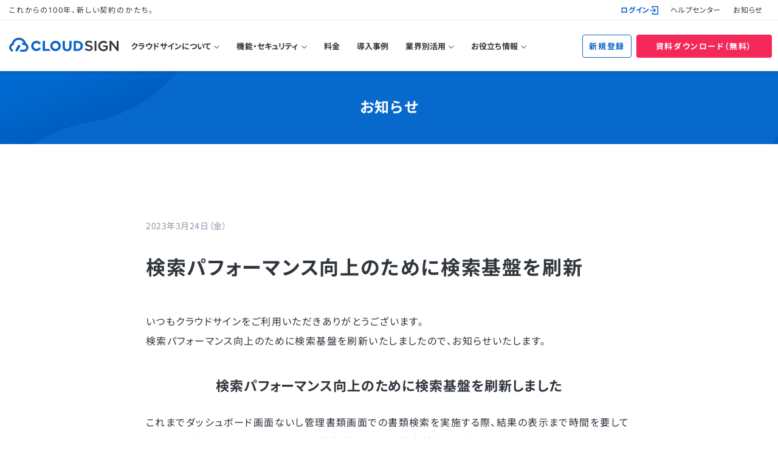

--- FILE ---
content_type: text/html
request_url: https://www.cloudsign.jp/info/20230323_new_feature/
body_size: 47992
content:
<!DOCTYPE html>
<html lang="ja">

<head>
  <meta charset="utf-8">
  <meta http-equiv="X-UA-Compatible" content="IE=edge">
  <meta name="viewport" content="width=device-width, initial-scale=1">
  <meta name="format-detection" content="telephone=no">

  <script src="//code.jquery.com/jquery-2.2.2.min.js"></script>

  <link rel="preconnect" href="https://fonts.gstatic.com">
  <link href="https://fonts.googleapis.com/css2?family=Inter:wght@400;500;700&family=Noto+Sans+JP:wght@400;500;700&display=swap" rel="stylesheet">

  
  <link rel="stylesheet" type="text/css" href="/wp-content/themes/cloudsign/web_css/style.css?251218020106">

  
  

  <!-- TETORI tag www.cloudsign.jp help.cloudsign.jp now.cloudsign.jp sa.cloudsign.jp staging.cloudsign.jp cs.cloudsign.jp -->
  <script>
    (function(w, d, s, u) {
      // TAG VERSION 1.00
      if (w._wsq_init_flg) {
        return false;
      }
      w._wsq_init_flg = true;
      _wsq = w._wsq || (_wsq = []);
      _wsq.push(['init', u, 1206]);
      _wsq.push(['domain', 'www.cloudsign.jp']);
      _wsq.push(['domain', 'help.cloudsign.jp']);
      _wsq.push(['domain', 'now.cloudsign.jp']);
      _wsq.push(['domain', 'sa.cloudsign.jp']);
      _wsq.push(['domain', 'staging.cloudsign.jp']);
      _wsq.push(['domain', 'cs.cloudsign.jp']);
      var a = d.createElement(s);
      a.async = 1;
      a.charset = 'UTF-8';
      a.src = 'https://cdn.' + u + '/share/js/tracking.js';
      var b = d.getElementsByTagName(s)[0];
      b.parentNode.insertBefore(a, b);
    })(window, document, 'script', 'tetori.link');
  </script>

  <title>検索パフォーマンス向上のために検索基盤を刷新 | クラウドサイン | 国内シェアNo.1の電子契約サービス</title>
	<style>img:is([sizes="auto" i], [sizes^="auto," i]) { contain-intrinsic-size: 3000px 1500px }</style>
	
		
	<meta name="description" content="国内シェアNo.1の電子契約サービス「クラウドサイン」のお知らせ、検索パフォーマンス向上のために検索基盤を刷新 に関する詳細ページです。" />
	<meta name="robots" content="max-image-preview:large" />
	<link rel="canonical" href="https://www.cloudsign.jp/info/20230323_new_feature/" />
	
		<meta property="og:locale" content="ja_JP" />
		<meta property="og:site_name" content="クラウドサイン | 国内シェアNo.1の電子契約サービス" />
		<meta property="og:type" content="article" />
		<meta property="og:title" content="検索パフォーマンス向上のために検索基盤を刷新 | クラウドサイン | 国内シェアNo.1の電子契約サービス" />
		<meta property="og:description" content="国内シェアNo.1の電子契約サービス「クラウドサイン」のお知らせ、検索パフォーマンス向上のために検索基盤を刷新 に関する詳細ページです。" />
		<meta property="og:url" content="https://www.cloudsign.jp/info/20230323_new_feature/" />
		<meta property="og:image" content="https://www.cloudsign.jp/wp-content/uploads/2023/03/image1-1.png" />
		<meta property="og:image:secure_url" content="https://www.cloudsign.jp/wp-content/uploads/2023/03/image1-1.png" />
		<meta property="og:image:width" content="1200" />
		<meta property="og:image:height" content="630" />
		<meta property="article:published_time" content="2023-03-24T01:01:03+00:00" />
		<meta property="article:modified_time" content="2023-03-24T01:01:03+00:00" />
		<meta name="twitter:card" content="summary_large_image" />
		<meta name="twitter:title" content="検索パフォーマンス向上のために検索基盤を刷新 | クラウドサイン | 国内シェアNo.1の電子契約サービス" />
		<meta name="twitter:description" content="国内シェアNo.1の電子契約サービス「クラウドサイン」のお知らせ、検索パフォーマンス向上のために検索基盤を刷新 に関する詳細ページです。" />
		<meta name="twitter:image" content="https://www.cloudsign.jp/wp-content/uploads/2023/03/image1-1.png" />
		<script type="application/ld+json" class="aioseo-schema">
			{"@context":"https:\/\/schema.org","@graph":[{"@type":"BreadcrumbList","@id":"https:\/\/www.cloudsign.jp\/info\/20230323_new_feature\/#breadcrumblist","itemListElement":[{"@type":"ListItem","@id":"https:\/\/www.cloudsign.jp#listItem","position":1,"name":"\u30db\u30fc\u30e0","item":"https:\/\/www.cloudsign.jp","nextItem":{"@type":"ListItem","@id":"https:\/\/www.cloudsign.jp\/info\/#listItem","name":"\u304a\u77e5\u3089\u305b"}},{"@type":"ListItem","@id":"https:\/\/www.cloudsign.jp\/info\/#listItem","position":2,"name":"\u304a\u77e5\u3089\u305b","item":"https:\/\/www.cloudsign.jp\/info\/","nextItem":{"@type":"ListItem","@id":"https:\/\/www.cloudsign.jp\/info\/20230323_new_feature\/#listItem","name":"\u691c\u7d22\u30d1\u30d5\u30a9\u30fc\u30de\u30f3\u30b9\u5411\u4e0a\u306e\u305f\u3081\u306b\u691c\u7d22\u57fa\u76e4\u3092\u5237\u65b0"},"previousItem":{"@type":"ListItem","@id":"https:\/\/www.cloudsign.jp#listItem","name":"\u30db\u30fc\u30e0"}},{"@type":"ListItem","@id":"https:\/\/www.cloudsign.jp\/info\/20230323_new_feature\/#listItem","position":3,"name":"\u691c\u7d22\u30d1\u30d5\u30a9\u30fc\u30de\u30f3\u30b9\u5411\u4e0a\u306e\u305f\u3081\u306b\u691c\u7d22\u57fa\u76e4\u3092\u5237\u65b0","previousItem":{"@type":"ListItem","@id":"https:\/\/www.cloudsign.jp\/info\/#listItem","name":"\u304a\u77e5\u3089\u305b"}}]},{"@type":"Organization","@id":"https:\/\/www.cloudsign.jp\/#organization","name":"\u30af\u30e9\u30a6\u30c9\u30b5\u30a4\u30f3","description":"\u56fd\u5185\u30b7\u30a7\u30a2No.1\u306e\u96fb\u5b50\u5951\u7d04\u30b5\u30fc\u30d3\u30b9","url":"https:\/\/www.cloudsign.jp\/"},{"@type":"WebPage","@id":"https:\/\/www.cloudsign.jp\/info\/20230323_new_feature\/#webpage","url":"https:\/\/www.cloudsign.jp\/info\/20230323_new_feature\/","name":"\u691c\u7d22\u30d1\u30d5\u30a9\u30fc\u30de\u30f3\u30b9\u5411\u4e0a\u306e\u305f\u3081\u306b\u691c\u7d22\u57fa\u76e4\u3092\u5237\u65b0 | \u30af\u30e9\u30a6\u30c9\u30b5\u30a4\u30f3 | \u56fd\u5185\u30b7\u30a7\u30a2No.1\u306e\u96fb\u5b50\u5951\u7d04\u30b5\u30fc\u30d3\u30b9","description":"\u56fd\u5185\u30b7\u30a7\u30a2No.1\u306e\u96fb\u5b50\u5951\u7d04\u30b5\u30fc\u30d3\u30b9\u300c\u30af\u30e9\u30a6\u30c9\u30b5\u30a4\u30f3\u300d\u306e\u304a\u77e5\u3089\u305b\u3001\u691c\u7d22\u30d1\u30d5\u30a9\u30fc\u30de\u30f3\u30b9\u5411\u4e0a\u306e\u305f\u3081\u306b\u691c\u7d22\u57fa\u76e4\u3092\u5237\u65b0 \u306b\u95a2\u3059\u308b\u8a73\u7d30\u30da\u30fc\u30b8\u3067\u3059\u3002","inLanguage":"ja","isPartOf":{"@id":"https:\/\/www.cloudsign.jp\/#website"},"breadcrumb":{"@id":"https:\/\/www.cloudsign.jp\/info\/20230323_new_feature\/#breadcrumblist"},"image":{"@type":"ImageObject","url":"\/wp-content\/uploads\/2023\/03\/image1-1.png","@id":"https:\/\/www.cloudsign.jp\/info\/20230323_new_feature\/#mainImage","width":1200,"height":630},"primaryImageOfPage":{"@id":"https:\/\/www.cloudsign.jp\/info\/20230323_new_feature\/#mainImage"},"datePublished":"2023-03-24T10:01:03+09:00","dateModified":"2023-03-24T10:01:03+09:00"},{"@type":"WebSite","@id":"https:\/\/www.cloudsign.jp\/#website","url":"https:\/\/www.cloudsign.jp\/","name":"\u30af\u30e9\u30a6\u30c9\u30b5\u30a4\u30f3","description":"\u56fd\u5185\u30b7\u30a7\u30a2No.1\u306e\u96fb\u5b50\u5951\u7d04\u30b5\u30fc\u30d3\u30b9","inLanguage":"ja","publisher":{"@id":"https:\/\/www.cloudsign.jp\/#organization"}}]}
		</script>
		<!-- All in One SEO -->

<link rel='stylesheet' id='wp-block-library-css' href='/wp-includes/css/dist/block-library/style.min.css' type='text/css' media='all' />
<style id='classic-theme-styles-inline-css' type='text/css'>
/*! This file is auto-generated */
.wp-block-button__link{color:#fff;background-color:#32373c;border-radius:9999px;box-shadow:none;text-decoration:none;padding:calc(.667em + 2px) calc(1.333em + 2px);font-size:1.125em}.wp-block-file__button{background:#32373c;color:#fff;text-decoration:none}
</style>
<style id='global-styles-inline-css' type='text/css'>
:root{--wp--preset--aspect-ratio--square: 1;--wp--preset--aspect-ratio--4-3: 4/3;--wp--preset--aspect-ratio--3-4: 3/4;--wp--preset--aspect-ratio--3-2: 3/2;--wp--preset--aspect-ratio--2-3: 2/3;--wp--preset--aspect-ratio--16-9: 16/9;--wp--preset--aspect-ratio--9-16: 9/16;--wp--preset--color--black: #000000;--wp--preset--color--cyan-bluish-gray: #abb8c3;--wp--preset--color--white: #ffffff;--wp--preset--color--pale-pink: #f78da7;--wp--preset--color--vivid-red: #cf2e2e;--wp--preset--color--luminous-vivid-orange: #ff6900;--wp--preset--color--luminous-vivid-amber: #fcb900;--wp--preset--color--light-green-cyan: #7bdcb5;--wp--preset--color--vivid-green-cyan: #00d084;--wp--preset--color--pale-cyan-blue: #8ed1fc;--wp--preset--color--vivid-cyan-blue: #0693e3;--wp--preset--color--vivid-purple: #9b51e0;--wp--preset--gradient--vivid-cyan-blue-to-vivid-purple: linear-gradient(135deg,rgba(6,147,227,1) 0%,rgb(155,81,224) 100%);--wp--preset--gradient--light-green-cyan-to-vivid-green-cyan: linear-gradient(135deg,rgb(122,220,180) 0%,rgb(0,208,130) 100%);--wp--preset--gradient--luminous-vivid-amber-to-luminous-vivid-orange: linear-gradient(135deg,rgba(252,185,0,1) 0%,rgba(255,105,0,1) 100%);--wp--preset--gradient--luminous-vivid-orange-to-vivid-red: linear-gradient(135deg,rgba(255,105,0,1) 0%,rgb(207,46,46) 100%);--wp--preset--gradient--very-light-gray-to-cyan-bluish-gray: linear-gradient(135deg,rgb(238,238,238) 0%,rgb(169,184,195) 100%);--wp--preset--gradient--cool-to-warm-spectrum: linear-gradient(135deg,rgb(74,234,220) 0%,rgb(151,120,209) 20%,rgb(207,42,186) 40%,rgb(238,44,130) 60%,rgb(251,105,98) 80%,rgb(254,248,76) 100%);--wp--preset--gradient--blush-light-purple: linear-gradient(135deg,rgb(255,206,236) 0%,rgb(152,150,240) 100%);--wp--preset--gradient--blush-bordeaux: linear-gradient(135deg,rgb(254,205,165) 0%,rgb(254,45,45) 50%,rgb(107,0,62) 100%);--wp--preset--gradient--luminous-dusk: linear-gradient(135deg,rgb(255,203,112) 0%,rgb(199,81,192) 50%,rgb(65,88,208) 100%);--wp--preset--gradient--pale-ocean: linear-gradient(135deg,rgb(255,245,203) 0%,rgb(182,227,212) 50%,rgb(51,167,181) 100%);--wp--preset--gradient--electric-grass: linear-gradient(135deg,rgb(202,248,128) 0%,rgb(113,206,126) 100%);--wp--preset--gradient--midnight: linear-gradient(135deg,rgb(2,3,129) 0%,rgb(40,116,252) 100%);--wp--preset--font-size--small: 13px;--wp--preset--font-size--medium: 20px;--wp--preset--font-size--large: 36px;--wp--preset--font-size--x-large: 42px;--wp--preset--spacing--20: 0.44rem;--wp--preset--spacing--30: 0.67rem;--wp--preset--spacing--40: 1rem;--wp--preset--spacing--50: 1.5rem;--wp--preset--spacing--60: 2.25rem;--wp--preset--spacing--70: 3.38rem;--wp--preset--spacing--80: 5.06rem;--wp--preset--shadow--natural: 6px 6px 9px rgba(0, 0, 0, 0.2);--wp--preset--shadow--deep: 12px 12px 50px rgba(0, 0, 0, 0.4);--wp--preset--shadow--sharp: 6px 6px 0px rgba(0, 0, 0, 0.2);--wp--preset--shadow--outlined: 6px 6px 0px -3px rgba(255, 255, 255, 1), 6px 6px rgba(0, 0, 0, 1);--wp--preset--shadow--crisp: 6px 6px 0px rgba(0, 0, 0, 1);}:where(.is-layout-flex){gap: 0.5em;}:where(.is-layout-grid){gap: 0.5em;}body .is-layout-flex{display: flex;}.is-layout-flex{flex-wrap: wrap;align-items: center;}.is-layout-flex > :is(*, div){margin: 0;}body .is-layout-grid{display: grid;}.is-layout-grid > :is(*, div){margin: 0;}:where(.wp-block-columns.is-layout-flex){gap: 2em;}:where(.wp-block-columns.is-layout-grid){gap: 2em;}:where(.wp-block-post-template.is-layout-flex){gap: 1.25em;}:where(.wp-block-post-template.is-layout-grid){gap: 1.25em;}.has-black-color{color: var(--wp--preset--color--black) !important;}.has-cyan-bluish-gray-color{color: var(--wp--preset--color--cyan-bluish-gray) !important;}.has-white-color{color: var(--wp--preset--color--white) !important;}.has-pale-pink-color{color: var(--wp--preset--color--pale-pink) !important;}.has-vivid-red-color{color: var(--wp--preset--color--vivid-red) !important;}.has-luminous-vivid-orange-color{color: var(--wp--preset--color--luminous-vivid-orange) !important;}.has-luminous-vivid-amber-color{color: var(--wp--preset--color--luminous-vivid-amber) !important;}.has-light-green-cyan-color{color: var(--wp--preset--color--light-green-cyan) !important;}.has-vivid-green-cyan-color{color: var(--wp--preset--color--vivid-green-cyan) !important;}.has-pale-cyan-blue-color{color: var(--wp--preset--color--pale-cyan-blue) !important;}.has-vivid-cyan-blue-color{color: var(--wp--preset--color--vivid-cyan-blue) !important;}.has-vivid-purple-color{color: var(--wp--preset--color--vivid-purple) !important;}.has-black-background-color{background-color: var(--wp--preset--color--black) !important;}.has-cyan-bluish-gray-background-color{background-color: var(--wp--preset--color--cyan-bluish-gray) !important;}.has-white-background-color{background-color: var(--wp--preset--color--white) !important;}.has-pale-pink-background-color{background-color: var(--wp--preset--color--pale-pink) !important;}.has-vivid-red-background-color{background-color: var(--wp--preset--color--vivid-red) !important;}.has-luminous-vivid-orange-background-color{background-color: var(--wp--preset--color--luminous-vivid-orange) !important;}.has-luminous-vivid-amber-background-color{background-color: var(--wp--preset--color--luminous-vivid-amber) !important;}.has-light-green-cyan-background-color{background-color: var(--wp--preset--color--light-green-cyan) !important;}.has-vivid-green-cyan-background-color{background-color: var(--wp--preset--color--vivid-green-cyan) !important;}.has-pale-cyan-blue-background-color{background-color: var(--wp--preset--color--pale-cyan-blue) !important;}.has-vivid-cyan-blue-background-color{background-color: var(--wp--preset--color--vivid-cyan-blue) !important;}.has-vivid-purple-background-color{background-color: var(--wp--preset--color--vivid-purple) !important;}.has-black-border-color{border-color: var(--wp--preset--color--black) !important;}.has-cyan-bluish-gray-border-color{border-color: var(--wp--preset--color--cyan-bluish-gray) !important;}.has-white-border-color{border-color: var(--wp--preset--color--white) !important;}.has-pale-pink-border-color{border-color: var(--wp--preset--color--pale-pink) !important;}.has-vivid-red-border-color{border-color: var(--wp--preset--color--vivid-red) !important;}.has-luminous-vivid-orange-border-color{border-color: var(--wp--preset--color--luminous-vivid-orange) !important;}.has-luminous-vivid-amber-border-color{border-color: var(--wp--preset--color--luminous-vivid-amber) !important;}.has-light-green-cyan-border-color{border-color: var(--wp--preset--color--light-green-cyan) !important;}.has-vivid-green-cyan-border-color{border-color: var(--wp--preset--color--vivid-green-cyan) !important;}.has-pale-cyan-blue-border-color{border-color: var(--wp--preset--color--pale-cyan-blue) !important;}.has-vivid-cyan-blue-border-color{border-color: var(--wp--preset--color--vivid-cyan-blue) !important;}.has-vivid-purple-border-color{border-color: var(--wp--preset--color--vivid-purple) !important;}.has-vivid-cyan-blue-to-vivid-purple-gradient-background{background: var(--wp--preset--gradient--vivid-cyan-blue-to-vivid-purple) !important;}.has-light-green-cyan-to-vivid-green-cyan-gradient-background{background: var(--wp--preset--gradient--light-green-cyan-to-vivid-green-cyan) !important;}.has-luminous-vivid-amber-to-luminous-vivid-orange-gradient-background{background: var(--wp--preset--gradient--luminous-vivid-amber-to-luminous-vivid-orange) !important;}.has-luminous-vivid-orange-to-vivid-red-gradient-background{background: var(--wp--preset--gradient--luminous-vivid-orange-to-vivid-red) !important;}.has-very-light-gray-to-cyan-bluish-gray-gradient-background{background: var(--wp--preset--gradient--very-light-gray-to-cyan-bluish-gray) !important;}.has-cool-to-warm-spectrum-gradient-background{background: var(--wp--preset--gradient--cool-to-warm-spectrum) !important;}.has-blush-light-purple-gradient-background{background: var(--wp--preset--gradient--blush-light-purple) !important;}.has-blush-bordeaux-gradient-background{background: var(--wp--preset--gradient--blush-bordeaux) !important;}.has-luminous-dusk-gradient-background{background: var(--wp--preset--gradient--luminous-dusk) !important;}.has-pale-ocean-gradient-background{background: var(--wp--preset--gradient--pale-ocean) !important;}.has-electric-grass-gradient-background{background: var(--wp--preset--gradient--electric-grass) !important;}.has-midnight-gradient-background{background: var(--wp--preset--gradient--midnight) !important;}.has-small-font-size{font-size: var(--wp--preset--font-size--small) !important;}.has-medium-font-size{font-size: var(--wp--preset--font-size--medium) !important;}.has-large-font-size{font-size: var(--wp--preset--font-size--large) !important;}.has-x-large-font-size{font-size: var(--wp--preset--font-size--x-large) !important;}
:where(.wp-block-post-template.is-layout-flex){gap: 1.25em;}:where(.wp-block-post-template.is-layout-grid){gap: 1.25em;}
:where(.wp-block-columns.is-layout-flex){gap: 2em;}:where(.wp-block-columns.is-layout-grid){gap: 2em;}
:root :where(.wp-block-pullquote){font-size: 1.5em;line-height: 1.6;}
</style>
<style id='md-style-inline-css' type='text/css'>
 
</style>
<script type="text/javascript" src="/wp-includes/js/jquery/jquery.min.js" id="jquery-core-js"></script>
<script type="text/javascript" src="/wp-includes/js/jquery/jquery-migrate.min.js" id="jquery-migrate-js"></script>

</head>

<body ontouchstart="" id="js-head" class="wp-singular info-template-default single single-info postid-17740 wp-theme-cloudsign">
  <script type="text/javascript">
    var dataLayer = dataLayer || [];
    dataLayer.push({
      "user_type": "0"
    });
  </script>
  <!-- Google Tag Manager -->
  <noscript><iframe src="//www.googletagmanager.com/ns.html?id=GTM-554T9F" height="0" width="0" style="display:none;visibility:hidden"></iframe></noscript>
  <script>
    (function(w, d, s, l, i) {
      w[l] = w[l] || [];
      w[l].push({
        'gtm.start': new Date().getTime(),
        event: 'gtm.js'
      });
      var f = d.getElementsByTagName(s)[0],
        j = d.createElement(s),
        dl = l != 'dataLayer' ? '&l=' + l : '';
      j.async = true;
      j.src =
        '//www.googletagmanager.com/gtm.js?id=' + i + dl;
      f.parentNode.insertBefore(j, f);
    })(window, document, 'script', 'dataLayer', 'GTM-554T9F');
  </script>
  <!-- End Google Tag Manager -->
  <div class="l-wrapper">
    <div class="overlay_parts"></div>

    <div id="js-headerTop" class="l-header-top">
      <div class="l-header-top__inner">
        <div class="l-header-top__text">
          <p>これからの100年、新しい契約のかたち。</p>
        </div>
        <ul class="l-header-top__list">
          <li class="l-header-top__list__item">
            <a class="l-header-top__list__item__link login login_header_allpage" href="/login/">ログイン<img src="/wp-content/themes/cloudsign/web_img/common/icon_login.svg" alt=""></a>
          </li>
          <li class="l-header-top__list__item">
            <a class="l-header-top__list__item__link helpcenter_header_allpnage" href="https://help.cloudsign.jp/ja" target="_blank" rel="noopener noreferrer">ヘルプセンター</a>
          </li>
          <li class="l-header-top__list__item">
            <a class="l-header-top__list__item__link info_header_allpage" href="/info/">お知らせ</a>
          </li>
        </ul>
      </div>
    </div>

    <div id="js-header" class="l-header-wrap">

      
      <header class="l-header">

        <div class="l-header__inner">
          <div class="l-header__logo">
            <a href="/">
              <picture>
                <source media="(min-width: 768px)" srcset="/wp-content/themes/cloudsign/web_img/common/logo-simple.svg" alt="CloudSign（クラウドサイン）" width="180" height="23">
                <img src="/wp-content/themes/cloudsign/web_img/common/logo.svg" alt="CloudSign（クラウドサイン） これからの100年、新しい契約のかたち。" width="200" height="43">
              </picture>
            </a>
          </div>

          <div id="js-menuToggle" class="gnav-btn">
            <div class="gnav-btn__container">
              <span></span>
              <span></span>
              <span></span>
            </div>
          </div>

          <div id="js-menu" class="gnav">
            <nav class="gnav__inner">
              <ul class="gnav__lists">
                <li class="gnav__list is-has-child"><a class="gnav__link gnav__link--top" href="#">クラウドサインについて</a>
                  <ul>
                    <li><a class="gnav__link" href="/about/">クラウドサインとは</a></li>
                    <li><a class="gnav__link" href="/related/">関連サービス</a></li>
                    <li><a class="gnav__link" href="/integrations/">外部サービス連携</a></li>
                    <li><a class="gnav__link" href="/introduction/">導入サポート</a></li>
                  </ul>
                </li>
                <li class="gnav__list is-has-child"><a class="gnav__link gnav__link--top" href="#">機能・セキュリティ</a>
                  <ul>
                    <li><a class="gnav__link" href="/features/">機能一覧</a></li>
                    <li><a class="gnav__link" href="/about/legal/">電子契約法律ガイド</a></li>
                    <li><a class="gnav__link" href="/about/security/">ITセキュリティガイド</a></li>
                  </ul>
                </li>
                <li class="gnav__list"><a class="gnav__link gnav__link--top" href="/price/">料金</a></li>
                <li class="gnav__list"><a class="gnav__link gnav__link--top" href="/case/">導入事例</a></li>
                <li class="gnav__list is-has-child"><a class="gnav__link gnav__link--top" href="#">業界別活用</a>
                  <ul>
                    <li><a class="gnav__link" href="/industries/care/">介護福祉業界向け</a></li>
                    <li><a class="gnav__link" href="/realestate/">不動産業界向け</a></li>
                    <li><a class="gnav__link" href="/government/">自治体向け</a></li>
                    <li><a class="gnav__link" href="/enterprise/">従業員1000名以上の企業向け</a></li>
                    <li><a class="gnav__link" href="/industries/salesdx/">営業DXのご担当者向け</a></li>
                    <li><a class="gnav__link" href="/case/">その他の業界別活用</a></li>
                  </ul>
                </li>
                <li class="gnav__list is-has-child"><a class="gnav__link gnav__link--top" href="#">お役立ち情報</a>
                  <ul>
                    <li><a class="gnav__link" href="/resources/">資料一覧</a></li>
                    <li><a class="gnav__link" href="https://cs.cloudsign.jp/selfserve_cloudsign_official-template" target="_blank" rel="noopener noreferrer">ひな形一覧</a></li>
                    <li><a class="gnav__link" href="/media/">クラウドサインブログ</a></li>
                    <li><a class="gnav__link" href="/journal/">業務改善プラスジャーナル</a></li>
                    <li><a class="gnav__link" href="/seminar/">セミナー</a></li>
                    <li><a class="gnav__link" href="/seminar/archive/">動画ライブラリ</a></li>
                  </ul>
                </li>
              </ul>
            </nav>
          </div>
          <div class="pc-gnav">
            <nav>
              <ul class="pc-gnav__lists">
                <li class="pc-gnav__list js-has-child"><a class="pc-gnav__link pc-gnav__link--top">クラウドサインについて</a>
                  <div class="pc-child">
                    <div class="pc-child__inner">
                      <ul class="pc-child__lists">
                        <li><a class="pc-child__link glnav__about_allpage" href="/about/">クラウドサインとは</a></li>
                        <li><a class="pc-child__link glnav__related_allpage" href="/related/">関連サービス</a></li>
                        <li><a class="pc-child__link glnav__integrations_allpage" href="/integrations/">外部サービス連携</a></li>
                        <li><a class="pc-child__link glnav__introduction_allpage" href="/introduction/">導入サポート</a></li>
                      </ul>
                    </div>
                  </div>
                </li>
                <li class="pc-gnav__list js-has-child"><a class="pc-gnav__link pc-gnav__link--top">機能・セキュリティ</a>
                  <div class="pc-child">
                    <div class="pc-child__inner">
                      <ul class="pc-child__lists">
                        <li><a class="pc-child__link glnav__features_allpage" href="/features/">機能一覧</a></li>
                        <li><a class="pc-child__link glnav__about_legal_allpage" href="/about/legal/">電子契約法律ガイド</a></li>
                        <li><a class="pc-child__link glnav__about_security_allpage" href="/about/security/">ITセキュリティガイド</a></li>
                      </ul>
                    </div>
                  </div>
                </li>
                <li class="pc-gnav__list"><a class="pc-gnav__link glnav__price_allpage" href="/price/">料金</a></li>
                <li class="pc-gnav__list"><a class="pc-gnav__link glnav__case_allpage" href="/case/">導入事例</a></li>
                <li class="pc-gnav__list js-has-child"><a class="pc-gnav__link pc-gnav__link--top glnav__industry_allpage">業界別活用</a>
                  <div class="pc-child">
                    <div class="pc-child__inner">
                      <ul class="pc-child__lists">
                        <li><a class="pc-child__link glnav__industries_care_allpage" href="/industries/care/">介護福祉業界向け</a></li>
                        <li><a class="pc-child__link glnav__government_allpage" href="/realestate/">不動産業界向け</a></li>
                        <li><a class="pc-child__link glnav__enterprise_allpage" href="/government/">自治体向け</a></li>
                        <li><a class="pc-child__link glnav__realestate_allpage" href="/enterprise/">従業員1000名以上の企業向け</a></li>
                        <li><a class="pc-child__link glnav__salesdx_allpage" href="/industries/salesdx/">営業DXのご担当者向け</a></li>
                        <li><a class="pc-child__link glnav__industryother_allpage" href="/case/">その他の業界別活用</a></li>
                      </ul>
                    </div>
                  </div>
                </li>
                <li class="pc-gnav__list js-has-child"><a class="pc-gnav__link pc-gnav__link--top">お役立ち情報</a>
                  <div class="pc-child">
                    <div class="pc-child__inner">
                      <ul class="pc-child__lists">
                        <li><a class="pc-child__link glnav__resources_allpage" href="/resources/">資料一覧</a></li>
                        <li><a class="pc-child__link glnav__officialtemplate_allpage" href="https://cs.cloudsign.jp/selfserve_cloudsign_official-template" target="_blank" rel="noopener noreferrer">ひな形一覧</a></li>
                        <li><a class="pc-child__link glnav__media_allpage" href="/media/">クラウドサインブログ</a></li>
                        <li><a class="pc-child__link glnav__journal_allpage" href="/journal/">業務改善プラスジャーナル</a></li>
                        <li><a class="pc-child__link glnav__seminar_allpage" href="/seminar/">セミナー</a></li>
                        <li><a class="pc-child__link glnav__seminar_archive_allpage" href="/seminar/archive/">動画ライブラリ</a></li>
                      </ul>
                    </div>
                  </div>
                </li>
              </ul>
            </nav>
          </div>
          <div class="u-sp-hide nav-cv">
            <ul class="nav-cv__lists">
              <li class="nav-cv__list"><a class="border gtm-cv_01_header_allpage" href="/signup/">新規登録</a></li>
              <li class="nav-cv__list"><a id="tetori-top-header-download" class="bg gtm-cv_02_header_allpage" href="https://cs.cloudsign.jp/document_service_cloudsign3" target="_blank" rel="noopener noreferrer" data-ttr-reaction>資料ダウンロード（無料）</a></li>
            </ul>
          </div>
        </div>
      </header>
    </div>
<!-- ここからコンテンツ -->
<main class="l-main">
  <div class="c-single-header">
    <img src="/wp-content/themes/cloudsign/web_img/common/sp-header.jpg" alt="">
    <div class="l-container">
      <h1 class="c-single-header__ttl">お知らせ</h1>
    </div>
  </div>
  <div class="page-content">
    <div class="l-container l-container--single">
            <article class="c-article">
                <time>2023年3月24日（金）</time>
        <h2 class="c-article__ttl">検索パフォーマンス向上のために検索基盤を刷新</h2>

        <div class="c-article__content">
          
<p>いつもクラウドサインをご利用いただきありがとうございます。<br>検索パフォーマンス向上のために検索基盤を刷新いたしましたので、お知らせいたします。</p>



<h3 class="has-text-align-center wp-block-heading">検索パフォーマンス向上のために検索基盤を刷新しました</h3>



<p>これまでダッシュボード画面ないし管理書類画面での書類検索を実施する際、結果の表示まで時間を要していましたが、パフォーマンス向上のため検索時に利用する検索基盤を刷新しました。</p>



<h2 class="wp-block-heading">概要</h2>



<ul class="wp-block-list">
<li>以下画面での書類検索において新基盤を利用します
<ul class="wp-block-list">
<li>ダッシュボード画面</li>



<li>管理書類画面<br>　※有料プランの書類管理者のみ閲覧可能</li>
</ul>
</li>
</ul>



<h2 class="wp-block-heading">基盤刷新による効果</h2>



<p>社内のテストでは、通常の負荷状態・過負荷状態においても最大0.8秒以内のレスポンスになるなど、パフォーマンスの向上が確認されております。</p>



<h2 class="wp-block-heading">留意事項</h2>



<ul class="wp-block-list">
<li>数値は参考値であり、検索条件や対象により数値が変動しますことご了承ください</li>



<li>画面上での操作方法に変更はございません</li>
</ul>



<h2 class="wp-block-heading">リリース日</h2>



<p>2023年03月08日（火）</p>



<h2 class="wp-block-heading">対象プラン</h2>



<ul class="wp-block-list">
<li>フリープランをご利用のお客様</li>



<li>有料プラン（ライトプラン、コーポレートプラン、ビジネスプラン（ver.1含む）、スタンダードプラン、）をご利用のお客様</li>
</ul>



<p>エンタープライズプランに関しては、今後実装予定の「キャビネット検索機能」リリースにて新基盤への刷新を実施します。</p>



<p>今後ともクラウドサインをよろしくお願い申し上げます。</p>
        </div>
              </article>
      
      
<div class="c-share">
  <p class="c-share__text">この記事をシェアする</p>
  <ul class="c-share__list">
    <li><a href="https://www.facebook.com/share.php?u=https%3A%2F%2Fwww.cloudsign.jp%2Finfo%2F20230323_new_feature%2F&#038;t=%E6%A4%9C%E7%B4%A2%E3%83%91%E3%83%95%E3%82%A9%E3%83%BC%E3%83%9E%E3%83%B3%E3%82%B9%E5%90%91%E4%B8%8A%E3%81%AE%E3%81%9F%E3%82%81%E3%81%AB%E6%A4%9C%E7%B4%A2%E5%9F%BA%E7%9B%A4%E3%82%92%E5%88%B7%E6%96%B0" target="_blank" title="Facebook"><img src="/wp-content/themes/cloudsign/web_img/info/sns/fb.svg" alt="Facebook"></a></li>
    <li><a href="https://twitter.com/share?url=https%3A%2F%2Fwww.cloudsign.jp%2Finfo%2F20230323_new_feature%2F&#038;text=%E6%A4%9C%E7%B4%A2%E3%83%91%E3%83%95%E3%82%A9%E3%83%BC%E3%83%9E%E3%83%B3%E3%82%B9%E5%90%91%E4%B8%8A%E3%81%AE%E3%81%9F%E3%82%81%E3%81%AB%E6%A4%9C%E7%B4%A2%E5%9F%BA%E7%9B%A4%E3%82%92%E5%88%B7%E6%96%B0" target="_blank" title="X"><img src="/wp-content/themes/cloudsign/web_img/info/sns/x.svg" alt="X"></a></li>
    <li><a href="https://line.me/R/msg/text/?%E6%A4%9C%E7%B4%A2%E3%83%91%E3%83%95%E3%82%A9%E3%83%BC%E3%83%9E%E3%83%B3%E3%82%B9%E5%90%91%E4%B8%8A%E3%81%AE%E3%81%9F%E3%82%81%E3%81%AB%E6%A4%9C%E7%B4%A2%E5%9F%BA%E7%9B%A4%E3%82%92%E5%88%B7%E6%96%B0https%3A%2F%2Fwww.cloudsign.jp%2Finfo%2F20230323_new_feature%2F" target="_blank" rel="nofollow noopener"><img src="/wp-content/themes/cloudsign/web_img/info/sns/line.svg" alt="LINE"></a></li>
  </ul>
</div>

      <ul class="c-pager">
                <li class="c-pager__item"><a class="c-pager__prev" href="/info/20230323_pressrelease/" rel="prev">前の記事</a></li>
        
        <li class="c-pager__item"><a href="/info/">一覧へ戻る</a></li>
                <li class="c-pager__item"><a class="c-pager__back" href="/info/20230328_pressrelease/" rel="next">次の記事</a></li>
              </ul>

    </div>
  </div>

  <div class="c-cta">
  <section class="c-cta__inner js-fadeIn">
    <h2 class="c-cta__tlt">クラウドサインに関して、<br class="u-pc-hide">ご不明な点がございましたら<br>お気軽にお問い合わせください</h2>
    <div class="c-btnwrap c-btnwrap--center u-pc-hide">
      <a class="c-btn c-btn--border c-btn--arrow c-btn--big gtm-cv_09" href="https://cs.cloudsign.jp/document_service_3minute" target="_blank" rel="noopener noreferrer"><span>「3分でわかるクラウドサイン」</span>資料はこちら</a>
    </div>
    <div class="c-cta__item__wrap l-container u-sp-hide-pc-flex">
      <div class="c-cta__item">
        <div class="c-cta__item__text">
          <div class="c-cta__item__text__title">
            <img src="/wp-content/themes/cloudsign/web_img/common/icon_cv_book.png" alt="icon book">
            <p>お役立ち資料</p>
          </div>
          <span>「3分でわかるクラウドサイン」の資料を<br>お読みいただけます</span>
        </div>
        <a class="c-btn c-btn--blue c-btn--arrow c-btn--100 c-btn--middle gtm-cv_09_footer_allpage" href="https://cs.cloudsign.jp/document_service_3minute" target="_blank" rel="noopener noreferrer">資料ダウンロード(無料)</a>
      </div>
      <div class="c-cta__item">
        <div class="c-cta__item__text">
          <div class="c-cta__item__text__title">
            <img src="/wp-content/themes/cloudsign/web_img/common/icon_cv_mail.png" alt="icon mail">
            <p>お問い合わせ</p>
          </div>
          <span>クラウドサインに関するご不明点や<br>ご質問にお答えします</span>
        </div>
        <a class="c-btn c-btn--blue c-btn--arrow c-btn--100 c-btn--middle gtm-cv_11_footer_allpage" href="https://cs.cloudsign.jp/lp_contact_cloudsign" target="_blank" rel="noopener noreferrer">問い合わせる</a>
      </div>
      <div class="c-cta__item">
        <div class="c-cta__item__text">
          <div class="c-cta__item__text__title">
            <img src="/wp-content/themes/cloudsign/web_img/common/icon_cv_price.png" alt="icon pc">
            <p>お見積もり</p>
          </div>
          <span>お客さまの状況に合わせ、<br>最適な料金プランをご案内いたします</span>
        </div>
        <a class="c-btn c-btn--blue c-btn--arrow c-btn--100 c-btn--middle gtm-cv_12_footer_allpage" href="https://cs.cloudsign.jp/contact_estimate" target="_blank" rel="noopener noreferrer">見積もりを依頼する</a>
      </div>
    </div>
    <div class="c-cta__bottom u-sp-hide">
      <div class="l-container">
        <div class="c-cta__bottom__inner">
          <div class="c-cta__bottom__text">
            <img src="/wp-content/themes/cloudsign/web_img/common/icon_cv_pc.png" alt="icon pc">
            <p>フリープラン</p>
            <span>基本的な機能をお試しいただけます</span>
          </div>
          <a class="c-cta__bottom__btn c-btn c-btn--grayborder c-btn--mini c-btn--arrow c-btn--grayarrow gtm-cv_10_footer_allpage" href="/signup/" target="_blank" rel="noopener noreferrer">無料ではじめる</a>
        </div>
      </div>
    </div>
  </section>
</div>

  <div class="c-breadcrumb">
    <div class="l-container">
      <div class="c-breadcrumb__inner">
      <div class="breadcrumbs" typeof="BreadcrumbList" vocab="https://schema.org/">
    <!-- Breadcrumb NavXT 7.4.1 -->
<span property="itemListElement" typeof="ListItem"><a property="item" typeof="WebPage" title="Go to クラウドサイン." href="/" class="home" ><span property="name" class="c-breadcrumb__link">ホーム</span></a><meta property="position" content="1"></span><i class="fas fa-chevron-right"></i> <span property="itemListElement" typeof="ListItem"><a property="item" typeof="WebPage" title="Go to お知らせ." href="/info/" class="archive post-info-archive" ><span property="name">お知らせ</span></a><meta property="position" content="2"></span><i class="fas fa-chevron-right"></i> <span property="itemListElement" typeof="ListItem"><span property="name" class="post post-info current-item">検索パフォーマンス向上のために検索基盤を刷新</span><meta property="url" content="https://www.cloudsign.jp/info/20230323_new_feature/"><meta property="position" content="3"></span></div>

      </div>
    </div>

  </div></main>

<!-- ここまでコンテンツ -->
<footer id="footer" class="l-footer">
  <div class="l-container">
    <nav class="footer">
      <div class="footer__inner">
        <ul class="footer__nav">
          <li class="footer__parent">
            <a class="js-accordion">クラウドサインについて</a>
            <ul class="footer__childs js-accordion__content">
              <li><a href="/about/">クラウドサインとは</a></li>
              <li><a href="/government/">自治体のご担当者様へ</a></li>
              <li><a href="/enterprise/">大企業のご担当者様へ</a></li>
              <li><a href="/realestate/">不動産業界のご担当者様へ</a></li>
              <li><a href="/industries/care/">介護福祉業界のご担当者様へ</a></li>
              <li><a href="/industries/salesdx/">営業DXのご担当者様へ</a></li>
            </ul>
          </li>
          <li class="footer__parent">
            <a class="js-accordion">機能とセキュリティ</a>
            <ul class="footer__childs js-accordion__content">
              <li><a href="/features/">機能一覧</a></li>
              <li><a href="/about/legal/">電子契約法律ガイド</a></li>
              <li><a href="/about/security/">ITセキュリティガイド</a></li>
              <li>
                <a href="/related/">関連サービス</a>
                <ul class="footer__grandchild">
                  <li><a href="/review/">- クラウドサイン レビュー</a></li>
                  <li><a href="https://cs.cloudsign.jp/kanri/" target="_blank" rel="noopener noreferrer">- クラウドサイン カンリ</a></li>
                  <li><a href="/related/kintone/">- クラウドサイン kintone連携シリーズ</a></li>
                  <li><a href="/integrations/salesforce/">- クラウドサイン for Salesforce</a></li>
                  <li><a href="/related/sa/">- クラウドサイン Sales Automation</a></li>
                  <li><a href="/integrations/cloudsign_hub/">- クラウドサイン Hub</a></li>
                  <li><a href="/integrations/cloudsign_form/">- クラウドサイン FORM</a></li>
                  <li><a href="/related/scan/">- クラウドサイン SCAN</a></li>
                  <li><a href="/related/now/">- クラウドサイン NOW</a></li>
                  <li><a href="/industries/care/">- クラウドサイン for 介護DX</a></li>
                </ul>
              </li>
              <li><a href="/integrations/">外部サービス連携</a></li>
              <li><a href="/introduction/">導入サポート</a></li>
              <li><a href="https://help.cloudsign.jp/ja/articles/2681259-%E3%82%AF%E3%83%A9%E3%82%A6%E3%83%89%E3%82%B5%E3%82%A4%E3%83%B3-web-api-%E5%88%A9%E7%94%A8%E3%82%AC%E3%82%A4%E3%83%89" target=”_blank” rel="noopener noreferrer">WEB API</a></li>
              <li><a href="/releasenotes/">リリースノート</a></li>
            </ul>
          </li>
        </ul>
        <ul class="footer__nav">
          <li class="footer__parent">
            <a class="js-accordion">料金プラン</a>
            <ul class="footer__childs js-accordion__content">
              <li><a href="/price/">料金プランについて</a></li>
            </ul>
          </li>
          <li class="footer__parent">
            <a class="js-accordion">導入事例</a>
            <ul class="footer__childs js-accordion__content">
              <li><a href="/case/">導入事例一覧</a></li>
            </ul>
          </li>
          <li class="footer__parent">
            <a class="js-accordion">お役立ち情報</a>
            <ul class="footer__childs js-accordion__content">
              <li><a href="/resources/">資料一覧</a></li>
              <li><a href="/seminar/">セミナー</a></li>
              <li><a href="/seminar/archive/">動画ライブラリ</a></li>
              <li><a href="/media/">クラウドサインブログ</a></li>
              <li><a href="/journal/">業務改善プラスジャーナル</a></li>
              <li><a href="/info/">お知らせ</a></li>
            </ul>
          </li>
        </ul>
        <script src="//code.jquery.com/jquery-2.2.2.min.js"></script>
        <ul class="footer__nav">
          <li class="footer__parent">
            <a class="js-accordion">リソース</a>
            <ul class="footer__childs js-accordion__content">
              <li><a href="https://www.cloudsign.jp/litigation_support_documents">訴訟サポート資料一覧</a></li>
              <li><a href="https://help.cloudsign.jp/ja/" target="_blank" rel="noopener noreferrer">ヘルプセンター</a></li>
              <li><a href="/partnerprogram/">パートナー募集</a></li>
              <li><a href="https://suzuri.jp/CloudSign" target="_blank" rel="noopener noreferrer">グッズ</a></li>
              <li><a href="/presskit" target="_blank" rel="noopener noreferrer">プレスキット</a></li>
              <li><a href="https://cs.cloudsign.jp/planet" target="_blank" rel="noopener noreferrer">CloudSign for the Planet</a></li>
            </ul>
          </li>
          <li class="footer__parent">
            <a class="js-accordion">会社情報</a>
            <ul class="footer__childs js-accordion__content">
              <li><a href="https://www.bengo4.com/corporate/" target="_blank" rel="noopener noreferrer">運営会社</a></li>
              <li><a href="https://hrmos.co/pages/bengo4/jobs" target="_blank" rel="noopener noreferrer">採用情報</a></li>
            </ul>
          </li>
          <li class="footer__parent">
            <a class="js-accordion">規約・ポリシー</a>
            <ul class="footer__childs js-accordion__content">
              <li><a href="https://www.cloudsign.jp/policy" target="_blank" rel="noopener noreferrer">規約・ポリシー一覧</a></li>
            </ul>
          </li>
        </ul>
      </div>
      <div class="footer__icon">
        <p class="footer__logo"><a href="/"><img src="/wp-content/themes/cloudsign/web_img/common/logo-white-10th.svg" alt="クラウドサイン"></a>
        </p>
        <ul class="footer__sns">
          <li><a href="https://www.facebook.com/cloudsign.jp/" target="_blank" rel="noopener noreferrer"><img src="/wp-content/themes/cloudsign/web_img/common/facebook.svg" alt="Facebook"></a></li>
          <li><a href="https://twitter.com/cloudsign_jp" target="_blank" rel="noopener noreferrer"><img src="/wp-content/themes/cloudsign/web_img/common/twitter.svg" alt="twitter"></a></li>
        </ul>
        <ul class="footer__blank">
          <li><a href="https://www.bengo4.com/" target="_blank" rel="noopener noreferrer">弁護士ドットコム</a></li>
          <li><a href="https://www.zeiri4.com/" target="_blank" rel="noopener noreferrer">税理士ドットコム</a></li>
          <li><a href="https://www.businesslawyers.jp/" target="_blank" rel="noopener noreferrer">BUSINESS LAWYERS</a></li>
          <li><a href="https://www.bengo4-souzoku.com/" target="_blank" rel="noopener noreferrer">相続弁護士 ドットコム</a></li>
          <li><a href="https://www.bengo4-komon.com/" target="_blank" rel="noopener noreferrer">企業法務弁護士 ドットコム</a></li>
          <li><a href="https://unitis.jp/" target="_blank" rel="noopener noreferrer">UNITIS</a></li>
        </ul>
      </div>
    </nav>
    <p class="footer__copy"><small>© 2015 <a href="https://www.bengo4.com/" target="_blank">Bengo4.com</a>,Inc.</small></p>
  </div>

</footer>
<div class="u-pc-hide footer-cv ">
      <p class="footer-cv__item"><a href="https://cs.cloudsign.jp/document_service_cloudsign3" target="_blank" rel="noopener noreferrer">資料ダウンロード（無料）</a></p>
  </div>

</div>
<!-- / l-wrapper -->

<script src="/wp-content/themes/cloudsign/web_js/script.min.js?251218020105">
</script>
<link rel="stylesheet" href="https://use.fontawesome.com/releases/v5.2.0/css/all.css" integrity="sha384-hWVjflwFxL6sNzntih27bfxkr27PmbbK/iSvJ+a4+0owXq79v+lsFkW54bOGbiDQ" crossorigin="anonymous">



<script>
  var isSandbox = /^sandbox/g.test(location.host);
  window.elevioUser = {
    groups: [
      '未ログイン'
    ]
  };
  if (isSandbox) {
    window.elevioUser.groups.push('sandbox');
  }
  window.elevioSettings = {
    hideLauncher: !isSandbox,
  }
</script>
<script>
  ! function(e, l, v, i, o, n) {
    e[i] || (e[i] = {}), e[i].account_id = n;
    var g, h;
    g = l.createElement(v), g.type = "text/javascript", g.async = 1, g.src = o + n, h = l.getElementsByTagName(v)[0], h
      .parentNode.insertBefore(g, h);
    e[i].q = [];
    e[i].on = function(z, y) {
      e[i].q.push([z, y])
    }
  }(window, document, "script", "_elev", "https://cdn.elev.io/sdk/bootloader/v4/elevio-bootloader.js?cid=",
    "5cad5fcb316f9");
</script>
<script>
  window._elev.on('load', function(_elev) {
    window._elev.setPage(location.origin + location.pathname);
    _elev.setTranslations({
      help: 'Help'
    });

    _elev.setUser(window.elevioUser);
    _elev.setSettings(window.elevioSettings);
  });

  window._elev.on('popup:opened', function(id) {
    dataLayer.push({
      event: 'elevioPopupOpen',
      elevio_article_id: id
    });
  });

  window._elev.on('widget:article:view', function(id) {
    dataLayer.push({
      event: 'elevioWidgetArticleOpen',
      elevio_article_id: id
    });
  });
</script>
<style>
  ._elevio_search {
    display: none !important;
  }
</style>
<script type="speculationrules">
{"prefetch":[{"source":"document","where":{"and":[{"href_matches":"\/*"},{"not":{"href_matches":["\/wp-*.php","\/wp-admin\/*","\/wp-content\/uploads\/*","\/wp-content\/*","\/wp-content\/plugins\/*","\/wp-content\/themes\/cloudsign\/*","\/*\\?(.+)"]}},{"not":{"selector_matches":"a[rel~=\"nofollow\"]"}},{"not":{"selector_matches":".no-prefetch, .no-prefetch a"}}]},"eagerness":"conservative"}]}
</script>
<script type="text/javascript" id="toc-front-js-extra">
/* <![CDATA[ */
var tocplus = {"visibility_show":"\u8868\u793a","visibility_hide":"\u975e\u8868\u793a","width":"100%","smooth_scroll_offset":"400"};
/* ]]> */
</script>
<script type="text/javascript" src="/wp-content/plugins/table-of-contents-plus/front.min.js" id="toc-front-js"></script>
 </body>

</html>

<!-- created by Shifter Generator ver.2.5.5 (production) (Jan 14th 2026, 6:01:27 am +00:00) (md5:40b67263a4d09c9722a4e5eaa7b168c5) --->

--- FILE ---
content_type: image/svg+xml
request_url: https://www.cloudsign.jp/wp-content/themes/cloudsign/web_img/common/arrow-bottom.svg
body_size: 219
content:
<svg xmlns="http://www.w3.org/2000/svg" width="8.688" height="5.063" viewBox="0 0 8.688 5.063">
  <defs>
    <style>
      .cls-1 {
        fill: none;
        stroke: #000;
        stroke-width: 1px;
        fill-rule: evenodd;
      }
    </style>
  </defs>
  <path id="arrow-bottom.svg" class="cls-1" d="M483,39.006l-4,4-4-4" transform="translate(-474.656 -38.656)"/>
</svg>


--- FILE ---
content_type: image/svg+xml
request_url: https://www.cloudsign.jp/wp-content/themes/cloudsign/web_img/common/twitter.svg
body_size: 423
content:
<svg width="38" height="38" viewBox="0 0 38 38" fill="none" xmlns="http://www.w3.org/2000/svg">
<g clip-path="url(#clip0_28_31)">
<circle cx="19" cy="19" r="19" fill="white"/>
<path d="M20.7123 17.6217L27.4132 10H25.8253L20.007 16.6179L15.3599 10H10L17.0273 20.0074L10 28H11.588L17.7324 21.0113L22.6401 28H28L20.7123 17.6217ZM18.5373 20.0956L17.8253 19.0991L12.1601 11.1696H14.5991L19.1711 17.5689L19.8831 18.5653L25.8261 26.8833H23.3871L18.5373 20.0956Z" fill="#30363E"/>
</g>
<defs>
<clipPath id="clip0_28_31">
<rect width="38" height="38" fill="white"/>
</clipPath>
</defs>
</svg>


--- FILE ---
content_type: image/svg+xml
request_url: https://www.cloudsign.jp/wp-content/themes/cloudsign/web_img/common/footer-arrow-small.svg
body_size: 234
content:
<svg xmlns="http://www.w3.org/2000/svg" width="13.407" height="22" viewBox="0 0 13.407 22">
  <defs>
    <style>
      .cls-1 {
        fill: none;
        stroke: #8897A7;
        stroke-width: 2px;
        fill-rule: evenodd;
      }
    </style>
  </defs>
  <path id="footer-arrow-small.svg" class="cls-1" d="M676.2,24083l9.976,10-9.976,10" transform="translate(-673.781 -24082)"/>
</svg>


--- FILE ---
content_type: text/javascript
request_url: https://www.cloudsign.jp/wp-content/themes/cloudsign/web_js/script.min.js?251218020105
body_size: 220068
content:
document.addEventListener("DOMContentLoaded",function(){var e,t,i;document.querySelector(".single-case")&&(e=document.querySelector(".article-block").querySelector("#c-case-banner-add"),t=document.getElementById("c-case-banner-default"),i=document.getElementById("js-case-note"),e&&t&&(t.style.display="none"),e)&&i&&e.parentNode.insertBefore(i,e)}),document.addEventListener("DOMContentLoaded",function(){var e=document.getElementById("js-integrationsCat");e&&(e.querySelectorAll(".js-integrationsCatLink").forEach(e=>{e.addEventListener("click",()=>{sessionStorage.setItem("scrollY",window.scrollY)})}),null!==(e=sessionStorage.getItem("scrollY")))&&(window.scrollTo(0,parseInt(e,10)),sessionStorage.removeItem("scrollY"))}),$(function(){$(".js-sliderJournal").slick({dots:!0,arrows:!0,centerMode:!0,centerPadding:"15%",slidesToScroll:1,variableWidth:!0,prevArrow:'<button class="prev arrow"><i class="fas fa-chevron-left"></i></button>',nextArrow:'<button class="next arrow"><i class="fas fa-chevron-right"></i></button>',autoplaySpeed:2e3,appendArrows:".slick__nav-inner",appendDots:".slick__nav-inner",responsive:[{breakpoint:768,settings:{arrows:!1}}]})}),document.addEventListener("DOMContentLoaded",function(){document.querySelectorAll(".js-editorInner").forEach(e=>{768<window.innerWidth&&(e.querySelector(".c-article__writer__body")||(e.style.alignItems="center"))})}),document.addEventListener("DOMContentLoaded",function(){if(window.matchMedia("(min-width: 769px)").matches&&document.querySelector(".page-template-page-lp-review")){var e=document.querySelector(".js-about-review");const i=document.querySelector(".js-read-review-bg");if(e&&i){const s=e.getBoundingClientRect().top+window.scrollY-window.innerHeight;let t=!1;const n=()=>{var e=window.scrollY,e=e>s?-(e-s):0;i.style.top=e+"px",t=!1};window.addEventListener("scroll",()=>{t||(requestAnimationFrame(n),t=!0)})}}}),$(function(){var s=$("body"),n=$("#js-menu");navigator.userAgent.toLowerCase();function e(){$(".is-has-child>a").off("click"),$(".is-has-child>a").on("click",function(){var e=$(this).parent();return $(e).toggleClass("active"),$(e).children("ul").stop().slideToggle(500),!1})}$(window).resize(function(){e()}),$(window).on("load",function(){e()}),$(function(){var t,i,e;$(window).width()<=768?($("#js-menu").css("display","none"),$("#js-menuToggle").hasClass("close")&&($("#js-menuToggle").removeClass("close"),s.removeClass("menu-open"))):$("#js-menu").css("display","none"),$(".js-has-child").mouseover(function(e){s.addClass("overlay")}),$(".js-has-child").mouseout(function(e){s.removeClass("overlay")}),$(".js-has-child").each(function(){$(this).hover(function(){$(this).find(".pc-child , .pc-gnav__link").addClass("active")},function(){$(this).find(".pc-child, .pc-gnav__link").removeClass("active")})}),t=$("#js-menuToggle"),i=$(".c-fixed-message"),$("#js-menuToggle, #js-menuItemToggle, .js-menuItemToggle").on("click",function(e){e.preventDefault(),t.hasClass("close")?(n.fadeOut(300),i.css("display","block")):(n.fadeIn(300),i.css("display","none")),t.toggleClass("close"),s.toggleClass("menu-open")}),$("#js-menu, #js-menuToggle").on("click",function(e){document.URL.match(/review/)||e.stopPropagation()}),$(document).on("click",'a[href^="#"]',function(e){e.preventDefault();var t,e=$(this),e=$(e.attr("href"));t=document.URL.match(/review/)?82:120,window.matchMedia("(max-width:768px)").matches&&(t=document.URL.match(/review/)?54:90),e[0]&&(e=e.offset().top,$("html, body").animate({scrollTop:e-t}))}),$(".l-wrapper").waypoint(function(e){"down"===e&&$("#js-help").fadeIn(),"up"===e&&$("#js-help").fadeOut()},{offset:-20}),$(".js-accordion").on("click",function(){var e=$(this).next(".js-accordion__content");$(e).slideToggle(),$(this).hasClass("close")?$(this).removeClass("close"):$(this).addClass("close")}),$(window).on("resize",function(){"none"==$(".footer__childs").css("pointer-events")&&$(".toggle").attr("style","")}),$(".js-tab").on("click",function(){$(".is-active").removeClass("is-active"),$(this).addClass("is-active");var e=$(this).index();$(".is-current").removeClass("is-current"),$(".js-tab-item").eq(e).addClass("is-current")}),e=12,$(".js-held .c-articleseminar-list__item:nth-child(n + 13)").addClass("is-hidden"),$(".js-held .c-articleseminar-list__more_btn").on("click",function(){$(".js-held .c-articleseminar-list__item.is-hidden").slice(0,e).removeClass("is-hidden"),0==$(".js-held .c-articleseminar-list__item.is-hidden").length&&$(".js-held .c-articleseminar-list__more_btn").fadeOut()}),$(function(){$(".js-held .c-articleseminar-list__item").length<=e&&$(".js-held .c-articleseminar-list__more_btn").fadeOut()}),$(".js-movie .c-articleseminar-list__item:nth-child(n + 7)").addClass("is-hidden"),$(".js-movie .c-articleseminar-list__more_btn").on("click",function(){$(".js-movie .c-articleseminar-list__item.is-hidden").slice(0,6).removeClass("is-hidden"),0==$(".js-movie .c-articleseminar-list__item.is-hidden").length&&$(".js-movie .c-articleseminar-list__more_btn").fadeOut()}),$(function(){$(".js-movie .c-articleseminar-list__item").length<=6&&$(".js-movie .c-articleseminar-list__more_btn").fadeOut()}),$(".js-movie2 .c-articleseminar-list__item:nth-child(n + 7)").addClass("is-hidden"),$(".js-movie2 .c-articleseminar-list__more_btn").on("click",function(){$(".js-movie2 .c-articleseminar-list__item.is-hidden").slice(0,6).removeClass("is-hidden"),0==$(".js-movie2 .c-articleseminar-list__item.is-hidden").length&&$(".js-movie2 .c-articleseminar-list__more_btn").fadeOut()}),$(function(){$(".js-movie2 .c-articleseminar-list__item").length<=6&&$(".js-movie2 .c-articleseminar-list__more_btn").fadeOut()}),$(".js-end .c-articleseminar-list__item:nth-child(n + 13)").addClass("is-hidden"),$(".js-end .c-articleseminar-list__more_btn").on("click",function(){$(".js-end .c-articleseminar-list__item.is-hidden").slice(0,e).removeClass("is-hidden"),0==$(".js-end .c-articleseminar-list__item.is-hidden").length&&$(".js-end .c-articleseminar-list__more_btn").fadeOut()}),$(function(){$(".js-end .c-articleseminar-list__item").length<=e&&$(".js-end .c-articleseminar-list__more_btn").fadeOut()}),$(".js-integrations .p-integrations__body__list__item:nth-child(n + 25)").addClass("is-hidden"),$(".js-integrations .p-integrations__body__more_btn").on("click",function(){$(".js-integrations .p-integrations__body__list__item.is-hidden").slice(0,24).removeClass("is-hidden"),0==$(".js-integrations .p-integrations__body__list__item.is-hidden").length&&$(".js-integrations .p-integrations__body__more_btn").fadeOut()}),$(function(){$(".js-integrations .p-integrations__body__list__item").length<=24&&$(".js-integrations .p-integrations__body__more_btn").fadeOut()})}),$(window).on("scroll",function(){$("#js-header").css("left",-$(window).scrollLeft())}),$(".js-slick").slick({dots:!0,arrows:!0,centerMode:!0,centerPadding:"15%",slidesToScroll:2,variableWidth:!0,prevArrow:'<button class="prev arrow"><i class="fas fa-chevron-left"></i></button>',nextArrow:'<button class="next arrow"><i class="fas fa-chevron-right"></i></button>',autoplaySpeed:2e3,appendArrows:".slick__nav-inner",appendDots:".slick__nav-inner",responsive:[{breakpoint:768,settings:{slidesToShow:1,variableWidth:!1,arrows:!1}}]}),$(".js-slick-2").slick({dots:!0,arrows:!0,centerMode:!0,centerPadding:"15%",variableWidth:!0,prevArrow:'<button class="prev arrow"><i class="fas fa-chevron-left"></i></button>',nextArrow:'<button class="next arrow"><i class="fas fa-chevron-right"></i></button>',autoplaySpeed:2e3,appendArrows:".slick__nav-inner",appendDots:".slick__nav-inner",responsive:[{breakpoint:768,settings:{slidesToShow:1,variableWidth:!1,arrows:!1}}]}),$(".js-slick-3").slick({dots:!0,arrows:!0,centerMode:!0,centerPadding:"15%",variableWidth:!0,prevArrow:'<button class="prev arrow"><i class="fas fa-chevron-left"></i></button>',nextArrow:'<button class="next arrow"><i class="fas fa-chevron-right"></i></button>',autoplaySpeed:2e3,appendArrows:".slick__nav-inner",appendDots:".slick__nav-inner",responsive:[{breakpoint:768,settings:{slidesToShow:1,variableWidth:!1,arrows:!1}}]}),$(window).on("load resize",function(){var i=0;$(".c-card__list").each(function(e,t){t=$(t).height();i<t&&(i=t)}),$(".c-card__list").height(i)});var i={ss0:"0",ss1:"1",ss2:"2"},t=$(".swiper-slide"),o=$(".functions-nav"),a=Array;for(key in ss2_array=Array,t)a[key]=t.eq(key).attr("ss"),ss2_array[t.eq(key).attr("ss")]=key;swiper=new Swiper(".swiper-container",{slidesPerView:"auto",centeredSlides:!0,spaceBetween:0,speed:800,initialSlide:0,loop:!0,pagination:{el:".swiper-pagination",clickable:!0},on:{init:function(){var e=$("#p2 li");e.removeClass("current"),e.eq(i[a[0]]).addClass("current")},slideChangeTransitionStart:function(){var e=this.realIndex,t=$("#p2 li");t.removeClass("current"),t.eq(i[a[e]]).addClass("current"),o.attr("data-current",i[a[e]])}}}),$(".js-slick-integrations").slick({dots:!0,arrows:!0,centerMode:!0,slidesToShow:1,variableWidth:!0,prevArrow:'<button class="prev arrow"><i class="fas fa-chevron-left"></i></button>',nextArrow:'<button class="next arrow"><i class="fas fa-chevron-right"></i></button>',autoplay:!0,autoplaySpeed:4e3,appendArrows:".slick-integrations__nav-inner",appendDots:".slick-integrations__nav-inner",responsive:[{breakpoint:768,settings:{variableWidth:!1}}]}),$(function(){var o=$(window),a=$("main"),r=$(".overlay_parts"),l=$(".c-fixed-message"),d=$("#js-headerTop");function e(e){var t=window.matchMedia("(max-width:768px)").matches,i=l.length&&l.is(":visible")?l.outerHeight():0,s=(t?a.css("padding-top",i):a.css("padding-top","0"),!t&&d.length?d.outerHeight():0),n=250+i+s;r.length&&(t?r.css("background","linear-gradient(to bottom, rgba(255,255,255,1) 0%, rgba(255,255,255,1) "+(250+i)+"px, rgba(0,0,0,0.2) 0%)"):(t=void 0!==e?e:o.scrollTop(),i=Math.min(t,s),r.css("background","linear-gradient(to bottom,rgba(255,255,255,1) 0%,rgba(255,255,255,1) "+(n-i)+"px,rgba(0,0,0,0.2) 0%)")))}"hide"!==$.cookie("disappear")?l.show():l.remove(),$(".js-fixed-close").on("click",function(){$.cookie("disappear","hide",{expires:1,path:"/"}),l.remove(),a.css("padding-top","0")}),e();var t=!1,i=(o.on("scroll",function(){window.matchMedia("(max-width:768px)").matches||t||(t=!0,requestAnimationFrame(function(){e(o.scrollTop()),t=!1}))}),null);o.on("resize",function(){clearTimeout(i),i=setTimeout(function(){e()},100)})})}),window.addEventListener("load",function(){$(".js-slick").slick("slickSetOption","slidesToScroll",2,!0)}),window.addEventListener("resize",function(){$(".js-slick").slick("slickSetOption","slidesToScroll",2,!0)});var timeoutId,movefun=function(e){e.preventDefault()};function no_scroll(){window.addEventListener("touchmove",movefun,{passive:!1})}function return_scroll(){window.removeEventListener("touchmove",movefun,{passive:!1})}function fadeAnime(){$(".js-fadeIn").each(function(){var e=$(this).offset().top+100,t=$(window).scrollTop();e-$(window).height()<=t&&$(this).addClass("is-fadeIn")})}$(function(){$(".single-remedia .c-article__content table, .single-journal .c-article__content table").wrap('<div class="c-article__content__table">')}),$(window).on("load resize",function(){clearTimeout(timeoutId),timeoutId=setTimeout(function(){window.matchMedia("(max-width: 768px)").matches&&$(".js-priceCard .js-price-btn").off("click").on("click",function(){var e,t=$(this).prev(".js-price-menu"),i=$(this).children("span");t.is(":hidden")?(t.show(),i.text("閉じる"),i.addClass("is-active")):(i.text("プランの内容を見る"),e=$(this).closest(".js-priceCard").offset().top-80,$("html, body").animate({scrollTop:e},1e3),t.hide(),i.removeClass("is-active"))}),timeoutId=null},200)}),$(function(){function i(e){$(e).fadeIn(),$("body").addClass("menu-open"),$("html, body").css("overflow","hidden")}function t(){$(".js-modal").fadeOut(),$(".js-modal .government-introduction__modal__content").scrollTop(0),$("body").removeClass("menu-open"),$("html, body").css("overflow","auto"),$(window).off("scroll"),history.pushState("",document.title,window.location.pathname+window.location.search)}document.URL.match(/government/)&&(window.location.hash&&i(window.location.hash),$(".js-modalLink").on("click",function(e){e.preventDefault();var e=$(this).data("modal"),t=(history.pushState(null,null,e),$(window).scrollTop());i(e),$(window).on("scroll",function(){$(window).scrollTop(t)})}),$(".js-modal").on("click",function(e){$(e.target).hasClass("js-modal")&&t()}),$(".js-modalClose").on("click",function(e){t()}),$(document).keyup(function(e){"Escape"===e.key&&$(".js-modal").is(":visible")&&t()}))}),$('[class^="wp-image-"]').each(function(){var e,t;window.matchMedia("(min-width:769px)").matches&&(e=$(this).attr("width"),t=$(this).attr("height"),$(this).css({width:e+"px",height:t+"px"}))}),$(function(){var e=$(".js-fixedSp");e.length&&window.matchMedia("(max-width: 767px)").matches&&(e.hide(),$(window).on("scroll",function(){timer=setTimeout(function(){500<$(window).scrollTop()?e.fadeIn():e.fadeOut()},300)}))}),$(window).scroll(function(){fadeAnime()}),$(window).on("load",function(){fadeAnime()}),document.querySelectorAll(".c-article__content li").forEach(e=>{e.querySelector("ul")&&(e.style.marginBottom="4px")}),function(e){"function"==typeof define&&define.amd?define(["jquery"],e):"object"==typeof exports?e(require("jquery")):e(jQuery)}(function(p){function u(e){return f.raw?e:encodeURIComponent(e)}function h(e,t){e=f.raw?e:function(e){0===e.indexOf('"')&&(e=e.slice(1,-1).replace(/\\"/g,'"').replace(/\\\\/g,"\\"));try{return e=decodeURIComponent(e.replace(i," ")),f.json?JSON.parse(e):e}catch(e){}}(e);return p.isFunction(t)?t(e):e}var i=/\+/g,f=p.cookie=function(e,t,i){var s,n;if(void 0!==t&&!p.isFunction(t))return"number"==typeof(i=p.extend({},f.defaults,i)).expires&&(s=i.expires,(n=i.expires=new Date).setTime(+n+864e5*s)),document.cookie=[u(e),"=",(n=t,u(f.json?JSON.stringify(n):String(n))),i.expires?"; expires="+i.expires.toUTCString():"",i.path?"; path="+i.path:"",i.domain?"; domain="+i.domain:"",i.secure?"; secure":""].join("");for(var o=e?void 0:{},a=document.cookie?document.cookie.split("; "):[],r=0,l=a.length;r<l;r++){var d=a[r].split("="),c=(c=d.shift(),f.raw?c:decodeURIComponent(c)),d=d.join("=");if(e&&e===c){o=h(d,t);break}e||void 0===(d=h(d))||(o[c]=d)}return o};f.defaults={},p.removeCookie=function(e,t){return void 0!==p.cookie(e)&&(p.cookie(e,"",p.extend({},t,{expires:-1})),!p.cookie(e))}}),jQuery.easing.jswing=jQuery.easing.swing,jQuery.extend(jQuery.easing,{def:"easeOutQuad",swing:function(e,t,i,s,n){return jQuery.easing[jQuery.easing.def](e,t,i,s,n)},easeInQuad:function(e,t,i,s,n){return s*(t/=n)*t+i},easeOutQuad:function(e,t,i,s,n){return-s*(t/=n)*(t-2)+i},easeInOutQuad:function(e,t,i,s,n){return(t/=n/2)<1?s/2*t*t+i:-s/2*(--t*(t-2)-1)+i},easeInCubic:function(e,t,i,s,n){return s*(t/=n)*t*t+i},easeOutCubic:function(e,t,i,s,n){return s*((t=t/n-1)*t*t+1)+i},easeInOutCubic:function(e,t,i,s,n){return(t/=n/2)<1?s/2*t*t*t+i:s/2*((t-=2)*t*t+2)+i},easeInQuart:function(e,t,i,s,n){return s*(t/=n)*t*t*t+i},easeOutQuart:function(e,t,i,s,n){return-s*((t=t/n-1)*t*t*t-1)+i},easeInOutQuart:function(e,t,i,s,n){return(t/=n/2)<1?s/2*t*t*t*t+i:-s/2*((t-=2)*t*t*t-2)+i},easeInQuint:function(e,t,i,s,n){return s*(t/=n)*t*t*t*t+i},easeOutQuint:function(e,t,i,s,n){return s*((t=t/n-1)*t*t*t*t+1)+i},easeInOutQuint:function(e,t,i,s,n){return(t/=n/2)<1?s/2*t*t*t*t*t+i:s/2*((t-=2)*t*t*t*t+2)+i},easeInSine:function(e,t,i,s,n){return-s*Math.cos(t/n*(Math.PI/2))+s+i},easeOutSine:function(e,t,i,s,n){return s*Math.sin(t/n*(Math.PI/2))+i},easeInOutSine:function(e,t,i,s,n){return-s/2*(Math.cos(Math.PI*t/n)-1)+i},easeInExpo:function(e,t,i,s,n){return 0==t?i:s*Math.pow(2,10*(t/n-1))+i},easeOutExpo:function(e,t,i,s,n){return t==n?i+s:s*(1-Math.pow(2,-10*t/n))+i},easeInOutExpo:function(e,t,i,s,n){return 0==t?i:t==n?i+s:(t/=n/2)<1?s/2*Math.pow(2,10*(t-1))+i:s/2*(2-Math.pow(2,-10*--t))+i},easeInCirc:function(e,t,i,s,n){return-s*(Math.sqrt(1-(t/=n)*t)-1)+i},easeOutCirc:function(e,t,i,s,n){return s*Math.sqrt(1-(t=t/n-1)*t)+i},easeInOutCirc:function(e,t,i,s,n){return(t/=n/2)<1?-s/2*(Math.sqrt(1-t*t)-1)+i:s/2*(Math.sqrt(1-(t-=2)*t)+1)+i},easeInElastic:function(e,t,i,s,n){var o=1.70158,a=0,r=s;return 0==t?i:1==(t/=n)?i+s:(a=a||.3*n,o=r<Math.abs(s)?(r=s,a/4):a/(2*Math.PI)*Math.asin(s/r),-(r*Math.pow(2,10*--t)*Math.sin((t*n-o)*(2*Math.PI)/a))+i)},easeOutElastic:function(e,t,i,s,n){var o=1.70158,a=0,r=s;return 0==t?i:1==(t/=n)?i+s:(a=a||.3*n,o=r<Math.abs(s)?(r=s,a/4):a/(2*Math.PI)*Math.asin(s/r),r*Math.pow(2,-10*t)*Math.sin((t*n-o)*(2*Math.PI)/a)+s+i)},easeInOutElastic:function(e,t,i,s,n){var o=1.70158,a=0,r=s;return 0==t?i:2==(t/=n/2)?i+s:(a=a||n*(.3*1.5),o=r<Math.abs(s)?(r=s,a/4):a/(2*Math.PI)*Math.asin(s/r),t<1?r*Math.pow(2,10*--t)*Math.sin((t*n-o)*(2*Math.PI)/a)*-.5+i:r*Math.pow(2,-10*--t)*Math.sin((t*n-o)*(2*Math.PI)/a)*.5+s+i)},easeInBack:function(e,t,i,s,n,o){return s*(t/=n)*t*(((o=null==o?1.70158:o)+1)*t-o)+i},easeOutBack:function(e,t,i,s,n,o){return s*((t=t/n-1)*t*(((o=null==o?1.70158:o)+1)*t+o)+1)+i},easeInOutBack:function(e,t,i,s,n,o){return null==o&&(o=1.70158),(t/=n/2)<1?s/2*(t*t*((1+(o*=1.525))*t-o))+i:s/2*((t-=2)*t*((1+(o*=1.525))*t+o)+2)+i},easeInBounce:function(e,t,i,s,n){return s-jQuery.easing.easeOutBounce(e,n-t,0,s,n)+i},easeOutBounce:function(e,t,i,s,n){return(t/=n)<1/2.75?s*(7.5625*t*t)+i:t<2/2.75?s*(7.5625*(t-=1.5/2.75)*t+.75)+i:t<2.5/2.75?s*(7.5625*(t-=2.25/2.75)*t+.9375)+i:s*(7.5625*(t-=2.625/2.75)*t+.984375)+i},easeInOutBounce:function(e,t,i,s,n){return t<n/2?.5*jQuery.easing.easeInBounce(e,2*t,0,s,n)+i:.5*jQuery.easing.easeOutBounce(e,2*t-n,0,s,n)+.5*s+i}}),function(c){c.fn.tabpager=function(r){function t(e){var t=c("."+l.contents+".current").children().length,s=Math.ceil(t/l.items),n='<ul id="jquery-tab-pager-navi">\t<li><a href="#" class="previos">'+l.previous+"</a></li>";for(i=0;i<s;i++)n+='\t<li><a href="#">'+(i+1)+"</a></li>";n+='\t<li><a href="#" class="next">'+l.next+"</a></li></ul>";var o=e,o=(0==e?(o=parseInt(c("#jquery-tab-pager-navi li a.current").html()))-1!=0&&o--:e==s+1&&(o=parseInt(c("#jquery-tab-pager-navi li a.current").html()))+1!=s+1&&o++,e=o,0==t&&(n=""),c("#jquery-tab-pager-navi").remove(),"top"==l.position?c("."+l.contents+".current").before(n):c("."+l.contents+".current").after(n),c("#jquery-tab-pager-navi li a").removeClass("current"),c("#jquery-tab-pager-navi li a").eq(e).addClass("current"),c("#jquery-tab-pager-navi li a").removeClass("disable"),(o=parseInt(c("#jquery-tab-pager-navi li a.current").html()))-1==0&&c("#jquery-tab-pager-navi li a.previos").addClass("disable"),o==s&&c("#jquery-tab-pager-navi li a.next").addClass("disable"),r.items*(e-1)),a=r.items*e;e==s&&(a=t),c("."+l.contents+".current").children().hide(),c("."+l.contents+".current").children().slice(o,a).fadeIn(r.time),1==l.scroll&&c("html,body").animate({scrollTop:d},0)}var e,l={items:5,contents:"contents",previous:"Previous&raquo;",next:"&laquo;Next",time:800,start:1,position:"bottom",scroll:!0},l=c.extend(l,r),d=(c(this).addClass("jquery-tab-pager-tabbar"),$tab=c(this).find("li"),0);e=l.start-1,$tab.eq(e).addClass("current"),c("."+l.contents).hide().eq(e).show().addClass("current"),t(1),$tab.click(function(){var e=$tab.index(this);$tab.removeClass("current"),c(this).addClass("current"),c("."+l.contents).removeClass("current").hide().eq(e).addClass("current").fadeIn(l.time),t(1)}),c(document).on("click","#jquery-tab-pager-navi li a",function(){return!c(this).hasClass("disable")&&(t(c("#jquery-tab-pager-navi li a").index(this)),!1)}),c(window).on("load scroll",function(){d=c(window).scrollTop()})}}(jQuery),function(){"use strict";function t(e){if(!e)throw new Error("No options passed to Waypoint constructor");if(!e.element)throw new Error("No element option passed to Waypoint constructor");if(!e.handler)throw new Error("No handler option passed to Waypoint constructor");this.key="waypoint-"+i,this.options=t.Adapter.extend({},t.defaults,e),this.element=this.options.element,this.adapter=new t.Adapter(this.element),this.callback=e.handler,this.axis=this.options.horizontal?"horizontal":"vertical",this.enabled=this.options.enabled,this.triggerPoint=null,this.group=t.Group.findOrCreate({name:this.options.group,axis:this.axis}),this.context=t.Context.findOrCreateByElement(this.options.context),t.offsetAliases[this.options.offset]&&(this.options.offset=t.offsetAliases[this.options.offset]),this.group.add(this),this.context.add(this),o[this.key]=this,i+=1}var i=0,o={};t.prototype.queueTrigger=function(e){this.group.queueTrigger(this,e)},t.prototype.trigger=function(e){this.enabled&&this.callback&&this.callback.apply(this,e)},t.prototype.destroy=function(){this.context.remove(this),this.group.remove(this),delete o[this.key]},t.prototype.disable=function(){return this.enabled=!1,this},t.prototype.enable=function(){return this.context.refresh(),this.enabled=!0,this},t.prototype.next=function(){return this.group.next(this)},t.prototype.previous=function(){return this.group.previous(this)},t.invokeAll=function(e){var t,i=[];for(t in o)i.push(o[t]);for(var s=0,n=i.length;s<n;s++)i[s][e]()},t.destroyAll=function(){t.invokeAll("destroy")},t.disableAll=function(){t.invokeAll("disable")},t.enableAll=function(){for(var e in t.Context.refreshAll(),o)o[e].enabled=!0;return this},t.refreshAll=function(){t.Context.refreshAll()},t.viewportHeight=function(){return window.innerHeight||document.documentElement.clientHeight},t.viewportWidth=function(){return document.documentElement.clientWidth},t.adapters=[],t.defaults={context:window,continuous:!0,enabled:!0,group:"default",horizontal:!1,offset:0},t.offsetAliases={"bottom-in-view":function(){return this.context.innerHeight()-this.adapter.outerHeight()},"right-in-view":function(){return this.context.innerWidth()-this.adapter.outerWidth()}},window.Waypoint=t}(),function(){"use strict";function t(e){window.setTimeout(e,1e3/60)}function i(e){this.element=e,this.Adapter=h.Adapter,this.adapter=new this.Adapter(e),this.key="waypoint-context-"+s,this.didScroll=!1,this.didResize=!1,this.oldScroll={x:this.adapter.scrollLeft(),y:this.adapter.scrollTop()},this.waypoints={vertical:{},horizontal:{}},e.waypointContextKey=this.key,n[e.waypointContextKey]=this,s+=1,h.windowContext||(h.windowContext=!0,h.windowContext=new i(window)),this.createThrottledScrollHandler(),this.createThrottledResizeHandler()}var s=0,n={},h=window.Waypoint,e=window.onload;i.prototype.add=function(e){var t=e.options.horizontal?"horizontal":"vertical";this.waypoints[t][e.key]=e,this.refresh()},i.prototype.checkEmpty=function(){var e=this.Adapter.isEmptyObject(this.waypoints.horizontal),t=this.Adapter.isEmptyObject(this.waypoints.vertical),i=this.element==this.element.window;e&&t&&!i&&(this.adapter.off(".waypoints"),delete n[this.key])},i.prototype.createThrottledResizeHandler=function(){function e(){t.handleResize(),t.didResize=!1}var t=this;this.adapter.on("resize.waypoints",function(){t.didResize||(t.didResize=!0,h.requestAnimationFrame(e))})},i.prototype.createThrottledScrollHandler=function(){function e(){t.handleScroll(),t.didScroll=!1}var t=this;this.adapter.on("scroll.waypoints",function(){t.didScroll&&!h.isTouch||(t.didScroll=!0,h.requestAnimationFrame(e))})},i.prototype.handleResize=function(){h.Context.refreshAll()},i.prototype.handleScroll=function(){var e,t,i={},s={horizontal:{newScroll:this.adapter.scrollLeft(),oldScroll:this.oldScroll.x,forward:"right",backward:"left"},vertical:{newScroll:this.adapter.scrollTop(),oldScroll:this.oldScroll.y,forward:"down",backward:"up"}};for(e in s){var n,o=s[e],a=o.newScroll>o.oldScroll?o.forward:o.backward;for(n in this.waypoints[e]){var r,l,d=this.waypoints[e][n];null!==d.triggerPoint&&(r=o.oldScroll<d.triggerPoint,l=o.newScroll>=d.triggerPoint,r&&l||!r&&!l)&&(d.queueTrigger(a),i[d.group.id]=d.group)}}for(t in i)i[t].flushTriggers();this.oldScroll={x:s.horizontal.newScroll,y:s.vertical.newScroll}},i.prototype.innerHeight=function(){return this.element==this.element.window?h.viewportHeight():this.adapter.innerHeight()},i.prototype.remove=function(e){delete this.waypoints[e.axis][e.key],this.checkEmpty()},i.prototype.innerWidth=function(){return this.element==this.element.window?h.viewportWidth():this.adapter.innerWidth()},i.prototype.destroy=function(){var e,t=[];for(e in this.waypoints)for(var i in this.waypoints[e])t.push(this.waypoints[e][i]);for(var s=0,n=t.length;s<n;s++)t[s].destroy()},i.prototype.refresh=function(){var e,t,i=this.element==this.element.window,s=i?void 0:this.adapter.offset(),n={};for(t in this.handleScroll(),e={horizontal:{contextOffset:i?0:s.left,contextScroll:i?0:this.oldScroll.x,contextDimension:this.innerWidth(),oldScroll:this.oldScroll.x,forward:"right",backward:"left",offsetProp:"left"},vertical:{contextOffset:i?0:s.top,contextScroll:i?0:this.oldScroll.y,contextDimension:this.innerHeight(),oldScroll:this.oldScroll.y,forward:"down",backward:"up",offsetProp:"top"}}){var o,a=e[t];for(o in this.waypoints[t]){var r,l=this.waypoints[t][o],d=l.options.offset,c=l.triggerPoint,p=0,u=null==c;l.element!==l.element.window&&(p=l.adapter.offset()[a.offsetProp]),"function"==typeof d?d=d.apply(l):"string"==typeof d&&(d=parseFloat(d),-1<l.options.offset.indexOf("%"))&&(d=Math.ceil(a.contextDimension*d/100)),r=a.contextScroll-a.contextOffset,l.triggerPoint=Math.floor(p+r-d),p=c<a.oldScroll,r=l.triggerPoint>=a.oldScroll,d=!p&&!r,!u&&(p&&r)?(l.queueTrigger(a.backward),n[l.group.id]=l.group):(!u&&d||u&&a.oldScroll>=l.triggerPoint)&&(l.queueTrigger(a.forward),n[l.group.id]=l.group)}}return h.requestAnimationFrame(function(){for(var e in n)n[e].flushTriggers()}),this},i.findOrCreateByElement=function(e){return i.findByElement(e)||new i(e)},i.refreshAll=function(){for(var e in n)n[e].refresh()},i.findByElement=function(e){return n[e.waypointContextKey]},window.onload=function(){e&&e(),i.refreshAll()},h.requestAnimationFrame=function(e){(window.requestAnimationFrame||window.mozRequestAnimationFrame||window.webkitRequestAnimationFrame||t).call(window,e)},h.Context=i}(),function(){"use strict";function o(e,t){return e.triggerPoint-t.triggerPoint}function a(e,t){return t.triggerPoint-e.triggerPoint}function t(e){this.name=e.name,this.axis=e.axis,this.id=this.name+"-"+this.axis,this.waypoints=[],this.clearTriggerQueues(),i[this.axis][this.name]=this}var i={vertical:{},horizontal:{}},s=window.Waypoint;t.prototype.add=function(e){this.waypoints.push(e)},t.prototype.clearTriggerQueues=function(){this.triggerQueues={up:[],down:[],left:[],right:[]}},t.prototype.flushTriggers=function(){for(var e in this.triggerQueues){var t=this.triggerQueues[e];t.sort("up"===e||"left"===e?a:o);for(var i=0,s=t.length;i<s;i+=1){var n=t[i];!n.options.continuous&&i!==t.length-1||n.trigger([e])}}this.clearTriggerQueues()},t.prototype.next=function(e){this.waypoints.sort(o);e=s.Adapter.inArray(e,this.waypoints);return e===this.waypoints.length-1?null:this.waypoints[e+1]},t.prototype.previous=function(e){this.waypoints.sort(o);e=s.Adapter.inArray(e,this.waypoints);return e?this.waypoints[e-1]:null},t.prototype.queueTrigger=function(e,t){this.triggerQueues[t].push(e)},t.prototype.remove=function(e){e=s.Adapter.inArray(e,this.waypoints);-1<e&&this.waypoints.splice(e,1)},t.prototype.first=function(){return this.waypoints[0]},t.prototype.last=function(){return this.waypoints[this.waypoints.length-1]},t.findOrCreate=function(e){return i[e.axis][e.name]||new t(e)},s.Group=t}(),function(){"use strict";function i(e){this.$element=s(e)}var s=window.jQuery,e=window.Waypoint;s.each(["innerHeight","innerWidth","off","offset","on","outerHeight","outerWidth","scrollLeft","scrollTop"],function(e,t){i.prototype[t]=function(){var e=Array.prototype.slice.call(arguments);return this.$element[t].apply(this.$element,e)}}),s.each(["extend","inArray","isEmptyObject"],function(e,t){i[t]=s[t]}),e.adapters.push({name:"jquery",Adapter:i}),e.Adapter=i}(),function(){"use strict";function e(s){return function(){var t=[],i=arguments[0];return s.isFunction(arguments[0])&&((i=s.extend({},arguments[1])).handler=arguments[0]),this.each(function(){var e=s.extend({},i,{element:this});"string"==typeof e.context&&(e.context=s(this).closest(e.context)[0]),t.push(new n(e))}),t}}var n=window.Waypoint;window.jQuery&&(window.jQuery.fn.waypoint=e(window.jQuery)),window.Zepto&&(window.Zepto.fn.waypoint=e(window.Zepto))}(),
/*!
 * Masonry PACKAGED v4.2.1
 * Cascading grid layout library
 * https://masonry.desandro.com
 * MIT License
 * by David DeSandro
 */
function(t,i){"function"==typeof define&&define.amd?define("jquery-bridget/jquery-bridget",["jquery"],function(e){return i(t,e)}):"object"==typeof module&&module.exports?module.exports=i(t,require("jquery")):t.jQueryBridget=i(t,t.jQuery)}(window,function(e,t){"use strict";var i=Array.prototype.slice,s=e.console,p=void 0===s?function(){}:function(e){s.error(e)};function n(l,d,c){(c=c||t||e.jQuery)&&(d.prototype.option||(d.prototype.option=function(e){c.isPlainObject(e)&&(this.options=c.extend(!0,this.options,e))}),c.fn[l]=function(e){var t,s,n,o,a,r;return"string"==typeof e?(t=i.call(arguments,1),n=t,a="$()."+l+'("'+(s=e)+'")',(t=this).each(function(e,t){var i,t=c.data(t,l);t?(i=t[s])&&"_"!=s.charAt(0)?(i=i.apply(t,n),o=void 0===o?i:o):p(a+" is not a valid method"):p(l+" not initialized. Cannot call methods, i.e. "+a)}),void 0!==o?o:t):(r=e,this.each(function(e,t){var i=c.data(t,l);i?(i.option(r),i._init()):(i=new d(t,r),c.data(t,l,i))}),this)},o(c))}function o(e){e&&!e.bridget&&(e.bridget=n)}return o(t||e.jQuery),n}),function(e,t){"function"==typeof define&&define.amd?define("ev-emitter/ev-emitter",t):"object"==typeof module&&module.exports?module.exports=t():e.EvEmitter=t()}("undefined"!=typeof window?window:this,function(){function e(){}var t=e.prototype;return t.on=function(e,t){var i;if(e&&t)return-1==(i=(i=this._events=this._events||{})[e]=i[e]||[]).indexOf(t)&&i.push(t),this},t.once=function(e,t){var i;if(e&&t)return this.on(e,t),((i=this._onceEvents=this._onceEvents||{})[e]=i[e]||{})[t]=!0,this},t.off=function(e,t){e=this._events&&this._events[e];if(e&&e.length)return-1!=(t=e.indexOf(t))&&e.splice(t,1),this},t.emitEvent=function(e,t){var i=this._events&&this._events[e];if(i&&i.length){i=i.slice(0),t=t||[];for(var s=this._onceEvents&&this._onceEvents[e],n=0;n<i.length;n++){var o=i[n];s&&s[o]&&(this.off(e,o),delete s[o]),o.apply(this,t)}return this}},t.allOff=function(){delete this._events,delete this._onceEvents},e}),
/*!
 * getSize v2.0.2
 * measure size of elements
 * MIT license
 */
function(e,t){"use strict";"function"==typeof define&&define.amd?define("get-size/get-size",[],t):"object"==typeof module&&module.exports?module.exports=t():e.getSize=t()}(window,function(){"use strict";function v(e){var t=parseFloat(e);return-1==e.indexOf("%")&&!isNaN(t)&&t}var t="undefined"==typeof console?function(){}:function(e){console.error(e)},g=["paddingLeft","paddingRight","paddingTop","paddingBottom","marginLeft","marginRight","marginTop","marginBottom","borderLeftWidth","borderRightWidth","borderTopWidth","borderBottomWidth"],y=g.length;function w(e){e=getComputedStyle(e);return e||t("Style returned "+e+". Are you running this code in a hidden iframe on Firefox? See http://bit.ly/getsizebug1"),e}var b,T=!1;function x(e){if(T||(T=!0,(c=document.createElement("div")).style.width="200px",c.style.padding="1px 2px 3px 4px",c.style.borderStyle="solid",c.style.borderWidth="1px 2px 3px 4px",c.style.boxSizing="border-box",(d=document.body||document.documentElement).appendChild(c),o=w(c),x.isBoxSizeOuter=b=200==v(o.width),d.removeChild(c)),(e="string"==typeof e?document.querySelector(e):e)&&"object"==typeof e&&e.nodeType){var t=w(e);if("none"==t.display){for(var i={width:0,height:0,innerWidth:0,innerHeight:0,outerWidth:0,outerHeight:0},s=0;s<y;s++)i[g[s]]=0;return i}for(var n={},o=(n.width=e.offsetWidth,n.height=e.offsetHeight,n.isBorderBox="border-box"==t.boxSizing),a=0;a<y;a++){var r=g[a],l=t[r],l=parseFloat(l);n[r]=isNaN(l)?0:l}var d=n.paddingLeft+n.paddingRight,c=n.paddingTop+n.paddingBottom,e=n.marginLeft+n.marginRight,p=n.marginTop+n.marginBottom,u=n.borderLeftWidth+n.borderRightWidth,h=n.borderTopWidth+n.borderBottomWidth,f=o&&b,m=v(t.width),m=(!1!==m&&(n.width=m+(f?0:d+u)),v(t.height));return!1!==m&&(n.height=m+(f?0:c+h)),n.innerWidth=n.width-(d+u),n.innerHeight=n.height-(c+h),n.outerWidth=n.width+e,n.outerHeight=n.height+p,n}}return x}),function(e,t){"use strict";"function"==typeof define&&define.amd?define("desandro-matches-selector/matches-selector",t):"object"==typeof module&&module.exports?module.exports=t():e.matchesSelector=t()}(window,function(){"use strict";var i=function(){var e=window.Element.prototype;if(e.matches)return"matches";if(e.matchesSelector)return"matchesSelector";for(var t=["webkit","moz","ms","o"],i=0;i<t.length;i++){var s=t[i]+"MatchesSelector";if(e[s])return s}}();return function(e,t){return e[i](t)}}),function(t,i){"function"==typeof define&&define.amd?define("fizzy-ui-utils/utils",["desandro-matches-selector/matches-selector"],function(e){return i(t,e)}):"object"==typeof module&&module.exports?module.exports=i(t,require("desandro-matches-selector")):t.fizzyUIUtils=i(t,t.matchesSelector)}(window,function(i,o){var l={extend:function(e,t){for(var i in t)e[i]=t[i];return e},modulo:function(e,t){return(e%t+t)%t},makeArray:function(e){var t=[];if(Array.isArray(e))t=e;else if(e&&"object"==typeof e&&"number"==typeof e.length)for(var i=0;i<e.length;i++)t.push(e[i]);else t.push(e);return t},removeFrom:function(e,t){t=e.indexOf(t);-1!=t&&e.splice(t,1)},getParent:function(e,t){for(;e.parentNode&&e!=document.body;)if(e=e.parentNode,o(e,t))return e},getQueryElement:function(e){return"string"==typeof e?document.querySelector(e):e},handleEvent:function(e){var t="on"+e.type;this[t]&&this[t](e)},filterFindElements:function(e,s){e=l.makeArray(e);var n=[];return e.forEach(function(e){if(e instanceof HTMLElement)if(s){o(e,s)&&n.push(e);for(var t=e.querySelectorAll(s),i=0;i<t.length;i++)n.push(t[i])}else n.push(e)}),n},debounceMethod:function(e,t,s){var n=e.prototype[t],o=t+"Timeout";e.prototype[t]=function(){var e=this[o],t=(e&&clearTimeout(e),arguments),i=this;this[o]=setTimeout(function(){n.apply(i,t),delete i[o]},s||100)}},docReady:function(e){var t=document.readyState;"complete"==t||"interactive"==t?setTimeout(e):document.addEventListener("DOMContentLoaded",e)},toDashed:function(e){return e.replace(/(.)([A-Z])/g,function(e,t,i){return t+"-"+i}).toLowerCase()}},d=i.console;return l.htmlInit=function(a,r){l.docReady(function(){var e=l.toDashed(r),s="data-"+e,t=document.querySelectorAll("["+s+"]"),e=document.querySelectorAll(".js-"+e),t=l.makeArray(t).concat(l.makeArray(e)),n=s+"-options",o=i.jQuery;t.forEach(function(t){var e,i=t.getAttribute(s)||t.getAttribute(n);try{e=i&&JSON.parse(i)}catch(e){return void(d&&d.error("Error parsing "+s+" on "+t.className+": "+e))}i=new a(t,e);o&&o.data(t,r,i)})})},l}),function(e,t){"function"==typeof define&&define.amd?define("outlayer/item",["ev-emitter/ev-emitter","get-size/get-size"],t):"object"==typeof module&&module.exports?module.exports=t(require("ev-emitter"),require("get-size")):(e.Outlayer={},e.Outlayer.Item=t(e.EvEmitter,e.getSize))}(window,function(e,t){"use strict";var i=document.documentElement.style,s="string"==typeof i.transition?"transition":"WebkitTransition",i="string"==typeof i.transform?"transform":"WebkitTransform",n={WebkitTransition:"webkitTransitionEnd",transition:"transitionend"}[s],o={transform:i,transition:s,transitionDuration:s+"Duration",transitionProperty:s+"Property",transitionDelay:s+"Delay"};function a(e,t){e&&(this.element=e,this.layout=t,this.position={x:0,y:0},this._create())}e=a.prototype=Object.create(e.prototype);e.constructor=a,e._create=function(){this._transn={ingProperties:{},clean:{},onEnd:{}},this.css({position:"absolute"})},e.handleEvent=function(e){var t="on"+e.type;this[t]&&this[t](e)},e.getSize=function(){this.size=t(this.element)},e.css=function(e){var t,i=this.element.style;for(t in e)i[o[t]||t]=e[t]},e.getPosition=function(){var e=getComputedStyle(this.element),t=this.layout._getOption("originLeft"),i=this.layout._getOption("originTop"),s=e[t?"left":"right"],e=e[i?"top":"bottom"],n=this.layout.size,s=-1!=s.indexOf("%")?parseFloat(s)/100*n.width:parseInt(s,10),e=-1!=e.indexOf("%")?parseFloat(e)/100*n.height:parseInt(e,10),s=isNaN(s)?0:s,e=isNaN(e)?0:e;s-=t?n.paddingLeft:n.paddingRight,e-=i?n.paddingTop:n.paddingBottom,this.position.x=s,this.position.y=e},e.layoutPosition=function(){var e=this.layout.size,t={},i=this.layout._getOption("originLeft"),s=this.layout._getOption("originTop"),n=i?"right":"left",o=this.position.x+e[i?"paddingLeft":"paddingRight"],i=(t[i?"left":"right"]=this.getXValue(o),t[n]="",s?"paddingTop":"paddingBottom"),o=s?"bottom":"top",n=this.position.y+e[i];t[s?"top":"bottom"]=this.getYValue(n),t[o]="",this.css(t),this.emitEvent("layout",[this])},e.getXValue=function(e){var t=this.layout._getOption("horizontal");return this.layout.options.percentPosition&&!t?e/this.layout.size.width*100+"%":e+"px"},e.getYValue=function(e){var t=this.layout._getOption("horizontal");return this.layout.options.percentPosition&&t?e/this.layout.size.height*100+"%":e+"px"},e._transitionTo=function(e,t){this.getPosition();var i=this.position.x,s=this.position.y,n=parseInt(e,10),o=parseInt(t,10),n=n===this.position.x&&o===this.position.y;this.setPosition(e,t),n&&!this.isTransitioning?this.layoutPosition():((o={}).transform=this.getTranslate(e-i,t-s),this.transition({to:o,onTransitionEnd:{transform:this.layoutPosition},isCleaning:!0}))},e.getTranslate=function(e,t){return"translate3d("+(e=this.layout._getOption("originLeft")?e:-e)+"px, "+(t=this.layout._getOption("originTop")?t:-t)+"px, 0)"},e.goTo=function(e,t){this.setPosition(e,t),this.layoutPosition()},e.moveTo=e._transitionTo,e.setPosition=function(e,t){this.position.x=parseInt(e,10),this.position.y=parseInt(t,10)},e._nonTransition=function(e){for(var t in this.css(e.to),e.isCleaning&&this._removeStyles(e.to),e.onTransitionEnd)e.onTransitionEnd[t].call(this)},e.transition=function(e){if(parseFloat(this.layout.options.transitionDuration)){var t,i=this._transn;for(t in e.onTransitionEnd)i.onEnd[t]=e.onTransitionEnd[t];for(t in e.to)i.ingProperties[t]=!0,e.isCleaning&&(i.clean[t]=!0);e.from&&(this.css(e.from),this.element.offsetHeight,0),this.enableTransition(e.to),this.css(e.to),this.isTransitioning=!0}else this._nonTransition(e)};var r="opacity,"+i.replace(/([A-Z])/g,function(e){return"-"+e.toLowerCase()}),l=(e.enableTransition=function(){var e;this.isTransitioning||(e=this.layout.options.transitionDuration,this.css({transitionProperty:r,transitionDuration:e="number"==typeof e?e+"ms":e,transitionDelay:this.staggerDelay||0}),this.element.addEventListener(n,this,!1))},e.onwebkitTransitionEnd=function(e){this.ontransitionend(e)},e.onotransitionend=function(e){this.ontransitionend(e)},{"-webkit-transform":"transform"}),d=(e.ontransitionend=function(e){var t,i;e.target===this.element&&(t=this._transn,i=l[e.propertyName]||e.propertyName,delete t.ingProperties[i],function(e){for(var t in e)return;return 1}(t.ingProperties)&&this.disableTransition(),i in t.clean&&(this.element.style[e.propertyName]="",delete t.clean[i]),i in t.onEnd&&(t.onEnd[i].call(this),delete t.onEnd[i]),this.emitEvent("transitionEnd",[this]))},e.disableTransition=function(){this.removeTransitionStyles(),this.element.removeEventListener(n,this,!1),this.isTransitioning=!1},e._removeStyles=function(e){var t,i={};for(t in e)i[t]="";this.css(i)},{transitionProperty:"",transitionDuration:"",transitionDelay:""});return e.removeTransitionStyles=function(){this.css(d)},e.stagger=function(e){e=isNaN(e)?0:e,this.staggerDelay=e+"ms"},e.removeElem=function(){this.element.parentNode.removeChild(this.element),this.css({display:""}),this.emitEvent("remove",[this])},e.remove=function(){s&&parseFloat(this.layout.options.transitionDuration)?(this.once("transitionEnd",function(){this.removeElem()}),this.hide()):this.removeElem()},e.reveal=function(){delete this.isHidden,this.css({display:""});var e=this.layout.options,t={};t[this.getHideRevealTransitionEndProperty("visibleStyle")]=this.onRevealTransitionEnd,this.transition({from:e.hiddenStyle,to:e.visibleStyle,isCleaning:!0,onTransitionEnd:t})},e.onRevealTransitionEnd=function(){this.isHidden||this.emitEvent("reveal")},e.getHideRevealTransitionEndProperty=function(e){var t,e=this.layout.options[e];if(e.opacity)return"opacity";for(t in e)return t},e.hide=function(){this.isHidden=!0,this.css({display:""});var e=this.layout.options,t={};t[this.getHideRevealTransitionEndProperty("hiddenStyle")]=this.onHideTransitionEnd,this.transition({from:e.visibleStyle,to:e.hiddenStyle,isCleaning:!0,onTransitionEnd:t})},e.onHideTransitionEnd=function(){this.isHidden&&(this.css({display:"none"}),this.emitEvent("hide"))},e.destroy=function(){this.css({position:"",left:"",right:"",top:"",bottom:"",transition:"",transform:""})},a}),
/*!
 * Outlayer v2.1.0
 * the brains and guts of a layout library
 * MIT license
 */
function(n,o){"use strict";"function"==typeof define&&define.amd?define("outlayer/outlayer",["ev-emitter/ev-emitter","get-size/get-size","fizzy-ui-utils/utils","./item"],function(e,t,i,s){return o(n,e,t,i,s)}):"object"==typeof module&&module.exports?module.exports=o(n,require("ev-emitter"),require("get-size"),require("fizzy-ui-utils"),require("./item")):n.Outlayer=o(n,n.EvEmitter,n.getSize,n.fizzyUIUtils,n.Outlayer.Item)}(window,function(e,t,n,s,o){"use strict";function i(){}var a=e.console,r=e.jQuery,l=0,d={};function c(e,t){var i=s.getQueryElement(e);i?(this.element=i,r&&(this.$element=r(this.element)),this.options=s.extend({},this.constructor.defaults),this.option(t),t=++l,this.element.outlayerGUID=t,(d[t]=this)._create(),this._getOption("initLayout")&&this.layout()):a&&a.error("Bad element for "+this.constructor.namespace+": "+(i||e))}c.namespace="outlayer",c.Item=o,c.defaults={containerStyle:{position:"relative"},initLayout:!0,originLeft:!0,originTop:!0,resize:!0,resizeContainer:!0,transitionDuration:"0.4s",hiddenStyle:{opacity:0,transform:"scale(0.001)"},visibleStyle:{opacity:1,transform:"scale(1)"}};var p=c.prototype;function u(e){function t(){e.apply(this,arguments)}return(t.prototype=Object.create(e.prototype)).constructor=t}s.extend(p,t.prototype),p.option=function(e){s.extend(this.options,e)},p._getOption=function(e){var t=this.constructor.compatOptions[e];return t&&void 0!==this.options[t]?this.options[t]:this.options[e]},c.compatOptions={initLayout:"isInitLayout",horizontal:"isHorizontal",layoutInstant:"isLayoutInstant",originLeft:"isOriginLeft",originTop:"isOriginTop",resize:"isResizeBound",resizeContainer:"isResizingContainer"},p._create=function(){this.reloadItems(),this.stamps=[],this.stamp(this.options.stamp),s.extend(this.element.style,this.options.containerStyle),this._getOption("resize")&&this.bindResize()},p.reloadItems=function(){this.items=this._itemize(this.element.children)},p._itemize=function(e){for(var t=this._filterFindItemElements(e),i=this.constructor.Item,s=[],n=0;n<t.length;n++){var o=new i(t[n],this);s.push(o)}return s},p._filterFindItemElements=function(e){return s.filterFindElements(e,this.options.itemSelector)},p.getItemElements=function(){return this.items.map(function(e){return e.element})},p.layout=function(){this._resetLayout(),this._manageStamps();var e=this._getOption("layoutInstant"),e=void 0!==e?e:!this._isLayoutInited;this.layoutItems(this.items,e),this._isLayoutInited=!0},p._init=p.layout,p._resetLayout=function(){this.getSize()},p.getSize=function(){this.size=n(this.element)},p._getMeasurement=function(e,t){var i,s=this.options[e];s?("string"==typeof s?i=this.element.querySelector(s):s instanceof HTMLElement&&(i=s),this[e]=i?n(i)[t]:s):this[e]=0},p.layoutItems=function(e,t){e=this._getItemsForLayout(e),this._layoutItems(e,t),this._postLayout()},p._getItemsForLayout=function(e){return e.filter(function(e){return!e.isIgnored})},p._layoutItems=function(e,i){var s;this._emitCompleteOnItems("layout",e),e&&e.length&&(s=[],e.forEach(function(e){var t=this._getItemLayoutPosition(e);t.item=e,t.isInstant=i||e.isLayoutInstant,s.push(t)},this),this._processLayoutQueue(s))},p._getItemLayoutPosition=function(){return{x:0,y:0}},p._processLayoutQueue=function(e){this.updateStagger(),e.forEach(function(e,t){this._positionItem(e.item,e.x,e.y,e.isInstant,t)},this)},p.updateStagger=function(){var e=this.options.stagger;if(null!=e)return this.stagger=function(e){if("number"==typeof e)return e;var e=e.match(/(^\d*\.?\d*)(\w*)/),t=e&&e[1],e=e&&e[2];if(!t.length)return 0;t=parseFloat(t);e=h[e]||1;return t*e}(e),this.stagger;this.stagger=0},p._positionItem=function(e,t,i,s,n){s?e.goTo(t,i):(e.stagger(n*this.stagger),e.moveTo(t,i))},p._postLayout=function(){this.resizeContainer()},p.resizeContainer=function(){var e;this._getOption("resizeContainer")&&(e=this._getContainerSize())&&(this._setContainerMeasure(e.width,!0),this._setContainerMeasure(e.height,!1))},p._getContainerSize=i,p._setContainerMeasure=function(e,t){var i;void 0!==e&&((i=this.size).isBorderBox&&(e+=t?i.paddingLeft+i.paddingRight+i.borderLeftWidth+i.borderRightWidth:i.paddingBottom+i.paddingTop+i.borderTopWidth+i.borderBottomWidth),e=Math.max(e,0),this.element.style[t?"width":"height"]=e+"px")},p._emitCompleteOnItems=function(t,e){var i=this;function s(){i.dispatchEvent(t+"Complete",null,[e])}var n,o=e.length;function a(){++n==o&&s()}e&&o?(n=0,e.forEach(function(e){e.once(t,a)})):s()},p.dispatchEvent=function(e,t,i){var s=t?[t].concat(i):i;this.emitEvent(e,s),r&&(this.$element=this.$element||r(this.element),t?((s=r.Event(t)).type=e,this.$element.trigger(s,i)):this.$element.trigger(e,i))},p.ignore=function(e){e=this.getItem(e);e&&(e.isIgnored=!0)},p.unignore=function(e){e=this.getItem(e);e&&delete e.isIgnored},p.stamp=function(e){(e=this._find(e))&&(this.stamps=this.stamps.concat(e),e.forEach(this.ignore,this))},p.unstamp=function(e){(e=this._find(e))&&e.forEach(function(e){s.removeFrom(this.stamps,e),this.unignore(e)},this)},p._find=function(e){if(e)return"string"==typeof e&&(e=this.element.querySelectorAll(e)),e=s.makeArray(e)},p._manageStamps=function(){this.stamps&&this.stamps.length&&(this._getBoundingRect(),this.stamps.forEach(this._manageStamp,this))},p._getBoundingRect=function(){var e=this.element.getBoundingClientRect(),t=this.size;this._boundingRect={left:e.left+t.paddingLeft+t.borderLeftWidth,top:e.top+t.paddingTop+t.borderTopWidth,right:e.right-(t.paddingRight+t.borderRightWidth),bottom:e.bottom-(t.paddingBottom+t.borderBottomWidth)}},p._manageStamp=i,p._getElementOffset=function(e){var t=e.getBoundingClientRect(),i=this._boundingRect,e=n(e);return{left:t.left-i.left-e.marginLeft,top:t.top-i.top-e.marginTop,right:i.right-t.right-e.marginRight,bottom:i.bottom-t.bottom-e.marginBottom}},p.handleEvent=s.handleEvent,p.bindResize=function(){e.addEventListener("resize",this),this.isResizeBound=!0},p.unbindResize=function(){e.removeEventListener("resize",this),this.isResizeBound=!1},p.onresize=function(){this.resize()},s.debounceMethod(c,"onresize",100),p.resize=function(){this.isResizeBound&&this.needsResizeLayout()&&this.layout()},p.needsResizeLayout=function(){var e=n(this.element);return this.size&&e&&e.innerWidth!==this.size.innerWidth},p.addItems=function(e){e=this._itemize(e);return e.length&&(this.items=this.items.concat(e)),e},p.appended=function(e){e=this.addItems(e);e.length&&(this.layoutItems(e,!0),this.reveal(e))},p.prepended=function(e){var t,e=this._itemize(e);e.length&&(t=this.items.slice(0),this.items=e.concat(t),this._resetLayout(),this._manageStamps(),this.layoutItems(e,!0),this.reveal(e),this.layoutItems(t))},p.reveal=function(e){var i;this._emitCompleteOnItems("reveal",e),e&&e.length&&(i=this.updateStagger(),e.forEach(function(e,t){e.stagger(t*i),e.reveal()}))},p.hide=function(e){var i;this._emitCompleteOnItems("hide",e),e&&e.length&&(i=this.updateStagger(),e.forEach(function(e,t){e.stagger(t*i),e.hide()}))},p.revealItemElements=function(e){e=this.getItems(e);this.reveal(e)},p.hideItemElements=function(e){e=this.getItems(e);this.hide(e)},p.getItem=function(e){for(var t=0;t<this.items.length;t++){var i=this.items[t];if(i.element==e)return i}},p.getItems=function(e){e=s.makeArray(e);var t=[];return e.forEach(function(e){e=this.getItem(e);e&&t.push(e)},this),t},p.remove=function(e){e=this.getItems(e);this._emitCompleteOnItems("remove",e),e&&e.length&&e.forEach(function(e){e.remove(),s.removeFrom(this.items,e)},this)},p.destroy=function(){var e=this.element.style,e=(e.height="",e.position="",e.width="",this.items.forEach(function(e){e.destroy()}),this.unbindResize(),this.element.outlayerGUID);delete d[e],delete this.element.outlayerGUID,r&&r.removeData(this.element,this.constructor.namespace)},c.data=function(e){e=(e=s.getQueryElement(e))&&e.outlayerGUID;return e&&d[e]},c.create=function(e,t){var i=u(c);return i.defaults=s.extend({},c.defaults),s.extend(i.defaults,t),i.compatOptions=s.extend({},c.compatOptions),i.namespace=e,i.data=c.data,i.Item=u(o),s.htmlInit(i,e),r&&r.bridget&&r.bridget(e,i),i};var h={ms:1,s:1e3};return c.Item=o,c}),
/*!
 * Masonry v4.2.1
 * Cascading grid layout library
 * https://masonry.desandro.com
 * MIT License
 * by David DeSandro
 */
function(e,t){"function"==typeof define&&define.amd?define(["outlayer/outlayer","get-size/get-size"],t):"object"==typeof module&&module.exports?module.exports=t(require("outlayer"),require("get-size")):e.Masonry=t(e.Outlayer,e.getSize)}(window,function(e,r){var e=e.create("masonry"),t=(e.compatOptions.fitWidth="isFitWidth",e.prototype);return t._resetLayout=function(){this.getSize(),this._getMeasurement("columnWidth","outerWidth"),this._getMeasurement("gutter","outerWidth"),this.measureColumns(),this.colYs=[];for(var e=0;e<this.cols;e++)this.colYs.push(0);this.maxY=0,this.horizontalColIndex=0},t.measureColumns=function(){this.getContainerWidth(),this.columnWidth||(e=(e=this.items[0])&&e.element,this.columnWidth=e&&r(e).outerWidth||this.containerWidth);var e=this.columnWidth+=this.gutter,t=this.containerWidth+this.gutter,i=t/e,t=e-t%e,i=Math[t&&t<1?"round":"floor"](i);this.cols=Math.max(i,1)},t.getContainerWidth=function(){var e=this._getOption("fitWidth")?this.element.parentNode:this.element,e=r(e);this.containerWidth=e&&e.innerWidth},t._getItemLayoutPosition=function(e){e.getSize();for(var t=e.size.outerWidth%this.columnWidth,t=Math[t&&t<1?"round":"ceil"](e.size.outerWidth/this.columnWidth),t=Math.min(t,this.cols),i=this[this.options.horizontalOrder?"_getHorizontalColPosition":"_getTopColPosition"](t,e),s={x:this.columnWidth*i.col,y:i.y},n=i.y+e.size.outerHeight,o=t+i.col,a=i.col;a<o;a++)this.colYs[a]=n;return s},t._getTopColPosition=function(e){var e=this._getTopColGroup(e),t=Math.min.apply(Math,e);return{col:e.indexOf(t),y:t}},t._getTopColGroup=function(e){if(e<2)return this.colYs;for(var t=[],i=this.cols+1-e,s=0;s<i;s++)t[s]=this._getColGroupY(s,e);return t},t._getColGroupY=function(e,t){return t<2?this.colYs[e]:(e=this.colYs.slice(e,e+t),Math.max.apply(Math,e))},t._getHorizontalColPosition=function(e,t){var i=this.horizontalColIndex%this.cols,i=1<e&&i+e>this.cols?0:i,t=t.size.outerWidth&&t.size.outerHeight;return this.horizontalColIndex=t?i+e:this.horizontalColIndex,{col:i,y:this._getColGroupY(i,e)}},t._manageStamp=function(e){var t=r(e),e=this._getElementOffset(e),i=this._getOption("originLeft")?e.left:e.right,s=i+t.outerWidth,i=Math.floor(i/this.columnWidth),i=Math.max(0,i),n=Math.floor(s/this.columnWidth);n-=s%this.columnWidth?0:1;for(var n=Math.min(this.cols-1,n),o=(this._getOption("originTop")?e.top:e.bottom)+t.outerHeight,a=i;a<=n;a++)this.colYs[a]=Math.max(o,this.colYs[a])},t._getContainerSize=function(){this.maxY=Math.max.apply(Math,this.colYs);var e={height:this.maxY};return this._getOption("fitWidth")&&(e.width=this._getContainerFitWidth()),e},t._getContainerFitWidth=function(){for(var e=0,t=this.cols;--t&&0===this.colYs[t];)e++;return(this.cols-e)*this.columnWidth-this.gutter},t.needsResizeLayout=function(){var e=this.containerWidth;return this.getContainerWidth(),e!=this.containerWidth},e}),function(e){"use strict";"function"==typeof define&&define.amd?define(["jquery"],e):"undefined"!=typeof exports?module.exports=e(require("jquery")):e(jQuery)}(function(d){"use strict";var s,a=window.Slick||{};s=0,(a=function(e,t){var i=this;i.defaults={accessibility:!0,adaptiveHeight:!1,appendArrows:d(e),appendDots:d(e),arrows:!0,asNavFor:null,prevArrow:'<button class="slick-prev" aria-label="Previous" type="button">Previous</button>',nextArrow:'<button class="slick-next" aria-label="Next" type="button">Next</button>',autoplay:!1,autoplaySpeed:3e3,centerMode:!1,centerPadding:"50px",cssEase:"ease",customPaging:function(e,t){return d('<button type="button" />').text(t+1)},dots:!1,dotsClass:"slick-dots",draggable:!0,easing:"linear",edgeFriction:.35,fade:!1,focusOnSelect:!1,focusOnChange:!1,infinite:!0,initialSlide:0,lazyLoad:"ondemand",mobileFirst:!1,pauseOnHover:!0,pauseOnFocus:!0,pauseOnDotsHover:!1,respondTo:"window",responsive:null,rows:1,rtl:!1,slide:"",slidesPerRow:1,slidesToShow:1,slidesToScroll:1,speed:500,swipe:!0,swipeToSlide:!1,touchMove:!0,touchThreshold:5,useCSS:!0,useTransform:!0,variableWidth:!1,vertical:!1,verticalSwiping:!1,waitForAnimate:!0,zIndex:1e3},i.initials={animating:!1,dragging:!1,autoPlayTimer:null,currentDirection:0,currentLeft:null,currentSlide:0,direction:1,$dots:null,listWidth:null,listHeight:null,loadIndex:0,$nextArrow:null,$prevArrow:null,scrolling:!1,slideCount:null,slideWidth:null,$slideTrack:null,$slides:null,sliding:!1,slideOffset:0,swipeLeft:null,swiping:!1,$list:null,touchObject:{},transformsEnabled:!1,unslicked:!1},d.extend(i,i.initials),i.activeBreakpoint=null,i.animType=null,i.animProp=null,i.breakpoints=[],i.breakpointSettings=[],i.cssTransitions=!1,i.focussed=!1,i.interrupted=!1,i.hidden="hidden",i.paused=!0,i.positionProp=null,i.respondTo=null,i.rowCount=1,i.shouldClick=!0,i.$slider=d(e),i.$slidesCache=null,i.transformType=null,i.transitionType=null,i.visibilityChange="visibilitychange",i.windowWidth=0,i.windowTimer=null,e=d(e).data("slick")||{},i.options=d.extend({},i.defaults,t,e),i.currentSlide=i.options.initialSlide,i.originalSettings=i.options,void 0!==document.mozHidden?(i.hidden="mozHidden",i.visibilityChange="mozvisibilitychange"):void 0!==document.webkitHidden&&(i.hidden="webkitHidden",i.visibilityChange="webkitvisibilitychange"),i.autoPlay=d.proxy(i.autoPlay,i),i.autoPlayClear=d.proxy(i.autoPlayClear,i),i.autoPlayIterator=d.proxy(i.autoPlayIterator,i),i.changeSlide=d.proxy(i.changeSlide,i),i.clickHandler=d.proxy(i.clickHandler,i),i.selectHandler=d.proxy(i.selectHandler,i),i.setPosition=d.proxy(i.setPosition,i),i.swipeHandler=d.proxy(i.swipeHandler,i),i.dragHandler=d.proxy(i.dragHandler,i),i.keyHandler=d.proxy(i.keyHandler,i),i.instanceUid=s++,i.htmlExpr=/^(?:\s*(<[\w\W]+>)[^>]*)$/,i.registerBreakpoints(),i.init(!0)}).prototype.activateADA=function(){this.$slideTrack.find(".slick-active").attr({"aria-hidden":"false"}).find("a, input, button, select").attr({tabindex:"0"})},a.prototype.addSlide=a.prototype.slickAdd=function(e,t,i){var s=this;if("boolean"==typeof t)i=t,t=null;else if(t<0||t>=s.slideCount)return!1;s.unload(),"number"==typeof t?0===t&&0===s.$slides.length?d(e).appendTo(s.$slideTrack):i?d(e).insertBefore(s.$slides.eq(t)):d(e).insertAfter(s.$slides.eq(t)):!0===i?d(e).prependTo(s.$slideTrack):d(e).appendTo(s.$slideTrack),s.$slides=s.$slideTrack.children(this.options.slide),s.$slideTrack.children(this.options.slide).detach(),s.$slideTrack.append(s.$slides),s.$slides.each(function(e,t){d(t).attr("data-slick-index",e)}),s.$slidesCache=s.$slides,s.reinit()},a.prototype.animateHeight=function(){var e,t=this;1===t.options.slidesToShow&&!0===t.options.adaptiveHeight&&!1===t.options.vertical&&(e=t.$slides.eq(t.currentSlide).outerHeight(!0),t.$list.animate({height:e},t.options.speed))},a.prototype.animateSlide=function(e,t){var i={},s=this;s.animateHeight(),!0===s.options.rtl&&!1===s.options.vertical&&(e=-e),!1===s.transformsEnabled?!1===s.options.vertical?s.$slideTrack.animate({left:e},s.options.speed,s.options.easing,t):s.$slideTrack.animate({top:e},s.options.speed,s.options.easing,t):!1===s.cssTransitions?(!0===s.options.rtl&&(s.currentLeft=-s.currentLeft),d({animStart:s.currentLeft}).animate({animStart:e},{duration:s.options.speed,easing:s.options.easing,step:function(e){e=Math.ceil(e),!1===s.options.vertical?i[s.animType]="translate("+e+"px, 0px)":i[s.animType]="translate(0px,"+e+"px)",s.$slideTrack.css(i)},complete:function(){t&&t.call()}})):(s.applyTransition(),e=Math.ceil(e),!1===s.options.vertical?i[s.animType]="translate3d("+e+"px, 0px, 0px)":i[s.animType]="translate3d(0px,"+e+"px, 0px)",s.$slideTrack.css(i),t&&setTimeout(function(){s.disableTransition(),t.call()},s.options.speed))},a.prototype.getNavTarget=function(){var e=this.options.asNavFor;return e=e&&null!==e?d(e).not(this.$slider):e},a.prototype.asNavFor=function(t){var e=this.getNavTarget();null!==e&&"object"==typeof e&&e.each(function(){var e=d(this).slick("getSlick");e.unslicked||e.slideHandler(t,!0)})},a.prototype.applyTransition=function(e){var t=this,i={};!1===t.options.fade?i[t.transitionType]=t.transformType+" "+t.options.speed+"ms "+t.options.cssEase:i[t.transitionType]="opacity "+t.options.speed+"ms "+t.options.cssEase,(!1===t.options.fade?t.$slideTrack:t.$slides.eq(e)).css(i)},a.prototype.autoPlay=function(){var e=this;e.autoPlayClear(),e.slideCount>e.options.slidesToShow&&(e.autoPlayTimer=setInterval(e.autoPlayIterator,e.options.autoplaySpeed))},a.prototype.autoPlayClear=function(){this.autoPlayTimer&&clearInterval(this.autoPlayTimer)},a.prototype.autoPlayIterator=function(){var e=this,t=e.currentSlide+e.options.slidesToScroll;e.paused||e.interrupted||e.focussed||(!1===e.options.infinite&&(1===e.direction&&e.currentSlide+1===e.slideCount-1?e.direction=0:0===e.direction&&(t=e.currentSlide-e.options.slidesToScroll,e.currentSlide-1==0)&&(e.direction=1)),e.slideHandler(t))},a.prototype.buildArrows=function(){var e=this;!0===e.options.arrows&&(e.$prevArrow=d(e.options.prevArrow).addClass("slick-arrow"),e.$nextArrow=d(e.options.nextArrow).addClass("slick-arrow"),e.slideCount>e.options.slidesToShow?(e.$prevArrow.removeClass("slick-hidden").removeAttr("aria-hidden tabindex"),e.$nextArrow.removeClass("slick-hidden").removeAttr("aria-hidden tabindex"),e.htmlExpr.test(e.options.prevArrow)&&e.$prevArrow.prependTo(e.options.appendArrows),e.htmlExpr.test(e.options.nextArrow)&&e.$nextArrow.appendTo(e.options.appendArrows),!0!==e.options.infinite&&e.$prevArrow.addClass("slick-disabled").attr("aria-disabled","true")):e.$prevArrow.add(e.$nextArrow).addClass("slick-hidden").attr({"aria-disabled":"true",tabindex:"-1"}))},a.prototype.buildDots=function(){var e,t,i=this;if(!0===i.options.dots&&i.slideCount>i.options.slidesToShow){for(i.$slider.addClass("slick-dotted"),t=d("<ul />").addClass(i.options.dotsClass),e=0;e<=i.getDotCount();e+=1)t.append(d("<li />").append(i.options.customPaging.call(this,i,e)));i.$dots=t.appendTo(i.options.appendDots),i.$dots.find("li").first().addClass("slick-active")}},a.prototype.buildOut=function(){var e=this;e.$slides=e.$slider.children(e.options.slide+":not(.slick-cloned)").addClass("slick-slide"),e.slideCount=e.$slides.length,e.$slides.each(function(e,t){d(t).attr("data-slick-index",e).data("originalStyling",d(t).attr("style")||"")}),e.$slider.addClass("slick-slider"),e.$slideTrack=0===e.slideCount?d('<div class="slick-track"/>').appendTo(e.$slider):e.$slides.wrapAll('<div class="slick-track"/>').parent(),e.$list=e.$slideTrack.wrap('<div class="slick-list"/>').parent(),e.$slideTrack.css("opacity",0),!0!==e.options.centerMode&&!0!==e.options.swipeToSlide||(e.options.slidesToScroll=1),d("img[data-lazy]",e.$slider).not("[src]").addClass("slick-loading"),e.setupInfinite(),e.buildArrows(),e.buildDots(),e.updateDots(),e.setSlideClasses("number"==typeof e.currentSlide?e.currentSlide:0),!0===e.options.draggable&&e.$list.addClass("draggable")},a.prototype.buildRows=function(){var e,t,i,s=this,n=document.createDocumentFragment(),o=s.$slider.children();if(0<s.options.rows){for(i=s.options.slidesPerRow*s.options.rows,t=Math.ceil(o.length/i),e=0;e<t;e++){for(var a=document.createElement("div"),r=0;r<s.options.rows;r++){for(var l=document.createElement("div"),d=0;d<s.options.slidesPerRow;d++){var c=e*i+(r*s.options.slidesPerRow+d);o.get(c)&&l.appendChild(o.get(c))}a.appendChild(l)}n.appendChild(a)}s.$slider.empty().append(n),s.$slider.children().children().children().css({width:100/s.options.slidesPerRow+"%",display:"inline-block"})}},a.prototype.checkResponsive=function(e,t){var i,s,n,o=this,a=!1,r=o.$slider.width(),l=window.innerWidth||d(window).width();if("window"===o.respondTo?n=l:"slider"===o.respondTo?n=r:"min"===o.respondTo&&(n=Math.min(l,r)),o.options.responsive&&o.options.responsive.length&&null!==o.options.responsive){for(i in s=null,o.breakpoints)o.breakpoints.hasOwnProperty(i)&&(!1===o.originalSettings.mobileFirst?n<o.breakpoints[i]&&(s=o.breakpoints[i]):n>o.breakpoints[i]&&(s=o.breakpoints[i]));null!==s?null!==o.activeBreakpoint&&s===o.activeBreakpoint&&!t||(o.activeBreakpoint=s,"unslick"===o.breakpointSettings[s]?o.unslick(s):(o.options=d.extend({},o.originalSettings,o.breakpointSettings[s]),!0===e&&(o.currentSlide=o.options.initialSlide),o.refresh(e)),a=s):null!==o.activeBreakpoint&&(o.activeBreakpoint=null,o.options=o.originalSettings,!0===e&&(o.currentSlide=o.options.initialSlide),o.refresh(e),a=s),e||!1===a||o.$slider.trigger("breakpoint",[o,a])}},a.prototype.changeSlide=function(e,t){var i,s=this,n=d(e.currentTarget);switch(n.is("a")&&e.preventDefault(),n.is("li")||(n=n.closest("li")),i=s.slideCount%s.options.slidesToScroll!=0?0:(s.slideCount-s.currentSlide)%s.options.slidesToScroll,e.data.message){case"previous":o=0==i?s.options.slidesToScroll:s.options.slidesToShow-i,s.slideCount>s.options.slidesToShow&&s.slideHandler(s.currentSlide-o,!1,t);break;case"next":o=0==i?s.options.slidesToScroll:i,s.slideCount>s.options.slidesToShow&&s.slideHandler(s.currentSlide+o,!1,t);break;case"index":var o=0===e.data.index?0:e.data.index||n.index()*s.options.slidesToScroll;s.slideHandler(s.checkNavigable(o),!1,t),n.children().trigger("focus");break;default:return}},a.prototype.checkNavigable=function(e){var t=this.getNavigableIndexes(),i=0;if(e>t[t.length-1])e=t[t.length-1];else for(var s in t){if(e<t[s]){e=i;break}i=t[s]}return e},a.prototype.cleanUpEvents=function(){var e=this;e.options.dots&&null!==e.$dots&&(d("li",e.$dots).off("click.slick",e.changeSlide).off("mouseenter.slick",d.proxy(e.interrupt,e,!0)).off("mouseleave.slick",d.proxy(e.interrupt,e,!1)),!0===e.options.accessibility)&&e.$dots.off("keydown.slick",e.keyHandler),e.$slider.off("focus.slick blur.slick"),!0===e.options.arrows&&e.slideCount>e.options.slidesToShow&&(e.$prevArrow&&e.$prevArrow.off("click.slick",e.changeSlide),e.$nextArrow&&e.$nextArrow.off("click.slick",e.changeSlide),!0===e.options.accessibility)&&(e.$prevArrow&&e.$prevArrow.off("keydown.slick",e.keyHandler),e.$nextArrow)&&e.$nextArrow.off("keydown.slick",e.keyHandler),e.$list.off("touchstart.slick mousedown.slick",e.swipeHandler),e.$list.off("touchmove.slick mousemove.slick",e.swipeHandler),e.$list.off("touchend.slick mouseup.slick",e.swipeHandler),e.$list.off("touchcancel.slick mouseleave.slick",e.swipeHandler),e.$list.off("click.slick",e.clickHandler),d(document).off(e.visibilityChange,e.visibility),e.cleanUpSlideEvents(),!0===e.options.accessibility&&e.$list.off("keydown.slick",e.keyHandler),!0===e.options.focusOnSelect&&d(e.$slideTrack).children().off("click.slick",e.selectHandler),d(window).off("orientationchange.slick.slick-"+e.instanceUid,e.orientationChange),d(window).off("resize.slick.slick-"+e.instanceUid,e.resize),d("[draggable!=true]",e.$slideTrack).off("dragstart",e.preventDefault),d(window).off("load.slick.slick-"+e.instanceUid,e.setPosition)},a.prototype.cleanUpSlideEvents=function(){var e=this;e.$list.off("mouseenter.slick",d.proxy(e.interrupt,e,!0)),e.$list.off("mouseleave.slick",d.proxy(e.interrupt,e,!1))},a.prototype.cleanUpRows=function(){var e;0<this.options.rows&&((e=this.$slides.children().children()).removeAttr("style"),this.$slider.empty().append(e))},a.prototype.clickHandler=function(e){!1===this.shouldClick&&(e.stopImmediatePropagation(),e.stopPropagation(),e.preventDefault())},a.prototype.destroy=function(e){var t=this;t.autoPlayClear(),t.touchObject={},t.cleanUpEvents(),d(".slick-cloned",t.$slider).detach(),t.$dots&&t.$dots.remove(),t.$prevArrow&&t.$prevArrow.length&&(t.$prevArrow.removeClass("slick-disabled slick-arrow slick-hidden").removeAttr("aria-hidden aria-disabled tabindex").css("display",""),t.htmlExpr.test(t.options.prevArrow))&&t.$prevArrow.remove(),t.$nextArrow&&t.$nextArrow.length&&(t.$nextArrow.removeClass("slick-disabled slick-arrow slick-hidden").removeAttr("aria-hidden aria-disabled tabindex").css("display",""),t.htmlExpr.test(t.options.nextArrow))&&t.$nextArrow.remove(),t.$slides&&(t.$slides.removeClass("slick-slide slick-active slick-center slick-visible slick-current").removeAttr("aria-hidden").removeAttr("data-slick-index").each(function(){d(this).attr("style",d(this).data("originalStyling"))}),t.$slideTrack.children(this.options.slide).detach(),t.$slideTrack.detach(),t.$list.detach(),t.$slider.append(t.$slides)),t.cleanUpRows(),t.$slider.removeClass("slick-slider"),t.$slider.removeClass("slick-initialized"),t.$slider.removeClass("slick-dotted"),t.unslicked=!0,e||t.$slider.trigger("destroy",[t])},a.prototype.disableTransition=function(e){var t={};t[this.transitionType]="",(!1===this.options.fade?this.$slideTrack:this.$slides.eq(e)).css(t)},a.prototype.fadeSlide=function(e,t){var i=this;!1===i.cssTransitions?(i.$slides.eq(e).css({zIndex:i.options.zIndex}),i.$slides.eq(e).animate({opacity:1},i.options.speed,i.options.easing,t)):(i.applyTransition(e),i.$slides.eq(e).css({opacity:1,zIndex:i.options.zIndex}),t&&setTimeout(function(){i.disableTransition(e),t.call()},i.options.speed))},a.prototype.fadeSlideOut=function(e){var t=this;!1===t.cssTransitions?t.$slides.eq(e).animate({opacity:0,zIndex:t.options.zIndex-2},t.options.speed,t.options.easing):(t.applyTransition(e),t.$slides.eq(e).css({opacity:0,zIndex:t.options.zIndex-2}))},a.prototype.filterSlides=a.prototype.slickFilter=function(e){var t=this;null!==e&&(t.$slidesCache=t.$slides,t.unload(),t.$slideTrack.children(this.options.slide).detach(),t.$slidesCache.filter(e).appendTo(t.$slideTrack),t.reinit())},a.prototype.focusHandler=function(){var i=this;i.$slider.off("focus.slick blur.slick").on("focus.slick blur.slick","*",function(e){e.stopImmediatePropagation();var t=d(this);setTimeout(function(){i.options.pauseOnFocus&&(i.focussed=t.is(":focus"),i.autoPlay())},0)})},a.prototype.getCurrent=a.prototype.slickCurrentSlide=function(){return this.currentSlide},a.prototype.getDotCount=function(){var e=this,t=0,i=0,s=0;if(!0===e.options.infinite)if(e.slideCount<=e.options.slidesToShow)++s;else for(;t<e.slideCount;)++s,t=i+e.options.slidesToScroll,i+=e.options.slidesToScroll<=e.options.slidesToShow?e.options.slidesToScroll:e.options.slidesToShow;else if(!0===e.options.centerMode)s=e.slideCount;else if(e.options.asNavFor)for(;t<e.slideCount;)++s,t=i+e.options.slidesToScroll,i+=e.options.slidesToScroll<=e.options.slidesToShow?e.options.slidesToScroll:e.options.slidesToShow;else s=1+Math.ceil((e.slideCount-e.options.slidesToShow)/e.options.slidesToScroll);return s-1},a.prototype.getLeft=function(e){var t,i,s=this,n=0;return s.slideOffset=0,t=s.$slides.first().outerHeight(!0),!0===s.options.infinite?(s.slideCount>s.options.slidesToShow&&(s.slideOffset=s.slideWidth*s.options.slidesToShow*-1,i=-1,!0===s.options.vertical&&!0===s.options.centerMode&&(2===s.options.slidesToShow?i=-1.5:1===s.options.slidesToShow&&(i=-2)),n=t*s.options.slidesToShow*i),s.slideCount%s.options.slidesToScroll!=0&&e+s.options.slidesToScroll>s.slideCount&&s.slideCount>s.options.slidesToShow&&(n=e>s.slideCount?(s.slideOffset=(s.options.slidesToShow-(e-s.slideCount))*s.slideWidth*-1,(s.options.slidesToShow-(e-s.slideCount))*t*-1):(s.slideOffset=s.slideCount%s.options.slidesToScroll*s.slideWidth*-1,s.slideCount%s.options.slidesToScroll*t*-1))):e+s.options.slidesToShow>s.slideCount&&(s.slideOffset=(e+s.options.slidesToShow-s.slideCount)*s.slideWidth,n=(e+s.options.slidesToShow-s.slideCount)*t),s.slideCount<=s.options.slidesToShow&&(n=s.slideOffset=0),!0===s.options.centerMode&&s.slideCount<=s.options.slidesToShow?s.slideOffset=s.slideWidth*Math.floor(s.options.slidesToShow)/2-s.slideWidth*s.slideCount/2:!0===s.options.centerMode&&!0===s.options.infinite?s.slideOffset+=s.slideWidth*Math.floor(s.options.slidesToShow/2)-s.slideWidth:!0===s.options.centerMode&&(s.slideOffset=0,s.slideOffset+=s.slideWidth*Math.floor(s.options.slidesToShow/2)),i=!1===s.options.vertical?e*s.slideWidth*-1+s.slideOffset:e*t*-1+n,!0===s.options.variableWidth&&(t=s.slideCount<=s.options.slidesToShow||!1===s.options.infinite?s.$slideTrack.children(".slick-slide").eq(e):s.$slideTrack.children(".slick-slide").eq(e+s.options.slidesToShow),i=!0===s.options.rtl?t[0]?-1*(s.$slideTrack.width()-t[0].offsetLeft-t.width()):0:t[0]?-1*t[0].offsetLeft:0,!0===s.options.centerMode)&&(t=s.slideCount<=s.options.slidesToShow||!1===s.options.infinite?s.$slideTrack.children(".slick-slide").eq(e):s.$slideTrack.children(".slick-slide").eq(e+s.options.slidesToShow+1),i=!0===s.options.rtl?t[0]?-1*(s.$slideTrack.width()-t[0].offsetLeft-t.width()):0:t[0]?-1*t[0].offsetLeft:0,i+=(s.$list.width()-t.outerWidth())/2),i},a.prototype.getOption=a.prototype.slickGetOption=function(e){return this.options[e]},a.prototype.getNavigableIndexes=function(){for(var e=this,t=0,i=0,s=[],n=!1===e.options.infinite?e.slideCount:(t=-1*e.options.slidesToScroll,i=-1*e.options.slidesToScroll,2*e.slideCount);t<n;)s.push(t),t=i+e.options.slidesToScroll,i+=e.options.slidesToScroll<=e.options.slidesToShow?e.options.slidesToScroll:e.options.slidesToShow;return s},a.prototype.getSlick=function(){return this},a.prototype.getSlideCount=function(){var i,s=this,n=!0===s.options.centerMode?s.slideWidth*Math.floor(s.options.slidesToShow/2):0;return!0===s.options.swipeToSlide?(s.$slideTrack.find(".slick-slide").each(function(e,t){if(t.offsetLeft-n+d(t).outerWidth()/2>-1*s.swipeLeft)return i=t,!1}),Math.abs(d(i).attr("data-slick-index")-s.currentSlide)||1):s.options.slidesToScroll},a.prototype.goTo=a.prototype.slickGoTo=function(e,t){this.changeSlide({data:{message:"index",index:parseInt(e)}},t)},a.prototype.init=function(e){var t=this;d(t.$slider).hasClass("slick-initialized")||(d(t.$slider).addClass("slick-initialized"),t.buildRows(),t.buildOut(),t.setProps(),t.startLoad(),t.loadSlider(),t.initializeEvents(),t.updateArrows(),t.updateDots(),t.checkResponsive(!0),t.focusHandler()),e&&t.$slider.trigger("init",[t]),!0===t.options.accessibility&&t.initADA(),t.options.autoplay&&(t.paused=!1,t.autoPlay())},a.prototype.initADA=function(){var i=this,s=Math.ceil(i.slideCount/i.options.slidesToShow),n=i.getNavigableIndexes().filter(function(e){return 0<=e&&e<i.slideCount});i.$slides.add(i.$slideTrack.find(".slick-cloned")).attr({"aria-hidden":"true",tabindex:"-1"}).find("a, input, button, select").attr({tabindex:"-1"}),null!==i.$dots&&(i.$slides.not(i.$slideTrack.find(".slick-cloned")).each(function(e){var t=n.indexOf(e);d(this).attr({role:"tabpanel",id:"slick-slide"+i.instanceUid+e,tabindex:-1}),-1!==t&&(e="slick-slide-control"+i.instanceUid+t,d("#"+e).length)&&d(this).attr({"aria-describedby":e})}),i.$dots.attr("role","tablist").find("li").each(function(e){var t=n[e];d(this).attr({role:"presentation"}),d(this).find("button").first().attr({role:"tab",id:"slick-slide-control"+i.instanceUid+e,"aria-controls":"slick-slide"+i.instanceUid+t,"aria-label":e+1+" of "+s,"aria-selected":null,tabindex:"-1"})}).eq(i.currentSlide).find("button").attr({"aria-selected":"true",tabindex:"0"}).end());for(var e=i.currentSlide,t=e+i.options.slidesToShow;e<t;e++)i.options.focusOnChange?i.$slides.eq(e).attr({tabindex:"0"}):i.$slides.eq(e).removeAttr("tabindex");i.activateADA()},a.prototype.initArrowEvents=function(){var e=this;!0===e.options.arrows&&e.slideCount>e.options.slidesToShow&&(e.$prevArrow.off("click.slick").on("click.slick",{message:"previous"},e.changeSlide),e.$nextArrow.off("click.slick").on("click.slick",{message:"next"},e.changeSlide),!0===e.options.accessibility)&&(e.$prevArrow.on("keydown.slick",e.keyHandler),e.$nextArrow.on("keydown.slick",e.keyHandler))},a.prototype.initDotEvents=function(){var e=this;!0===e.options.dots&&e.slideCount>e.options.slidesToShow&&(d("li",e.$dots).on("click.slick",{message:"index"},e.changeSlide),!0===e.options.accessibility)&&e.$dots.on("keydown.slick",e.keyHandler),!0===e.options.dots&&!0===e.options.pauseOnDotsHover&&e.slideCount>e.options.slidesToShow&&d("li",e.$dots).on("mouseenter.slick",d.proxy(e.interrupt,e,!0)).on("mouseleave.slick",d.proxy(e.interrupt,e,!1))},a.prototype.initSlideEvents=function(){var e=this;e.options.pauseOnHover&&(e.$list.on("mouseenter.slick",d.proxy(e.interrupt,e,!0)),e.$list.on("mouseleave.slick",d.proxy(e.interrupt,e,!1)))},a.prototype.initializeEvents=function(){var e=this;e.initArrowEvents(),e.initDotEvents(),e.initSlideEvents(),e.$list.on("touchstart.slick mousedown.slick",{action:"start"},e.swipeHandler),e.$list.on("touchmove.slick mousemove.slick",{action:"move"},e.swipeHandler),e.$list.on("touchend.slick mouseup.slick",{action:"end"},e.swipeHandler),e.$list.on("touchcancel.slick mouseleave.slick",{action:"end"},e.swipeHandler),e.$list.on("click.slick",e.clickHandler),d(document).on(e.visibilityChange,d.proxy(e.visibility,e)),!0===e.options.accessibility&&e.$list.on("keydown.slick",e.keyHandler),!0===e.options.focusOnSelect&&d(e.$slideTrack).children().on("click.slick",e.selectHandler),d(window).on("orientationchange.slick.slick-"+e.instanceUid,d.proxy(e.orientationChange,e)),d(window).on("resize.slick.slick-"+e.instanceUid,d.proxy(e.resize,e)),d("[draggable!=true]",e.$slideTrack).on("dragstart",e.preventDefault),d(window).on("load.slick.slick-"+e.instanceUid,e.setPosition),d(e.setPosition)},a.prototype.initUI=function(){var e=this;!0===e.options.arrows&&e.slideCount>e.options.slidesToShow&&(e.$prevArrow.show(),e.$nextArrow.show()),!0===e.options.dots&&e.slideCount>e.options.slidesToShow&&e.$dots.show()},a.prototype.keyHandler=function(e){var t=this;e.target.tagName.match("TEXTAREA|INPUT|SELECT")||(37===e.keyCode&&!0===t.options.accessibility?t.changeSlide({data:{message:!0===t.options.rtl?"next":"previous"}}):39===e.keyCode&&!0===t.options.accessibility&&t.changeSlide({data:{message:!0===t.options.rtl?"previous":"next"}}))},a.prototype.lazyLoad=function(){var e,t,i,o=this;function s(e){d("img[data-lazy]",e).each(function(){var e=d(this),t=d(this).attr("data-lazy"),i=d(this).attr("data-srcset"),s=d(this).attr("data-sizes")||o.$slider.attr("data-sizes"),n=document.createElement("img");n.onload=function(){e.animate({opacity:0},100,function(){i&&(e.attr("srcset",i),s)&&e.attr("sizes",s),e.attr("src",t).animate({opacity:1},200,function(){e.removeAttr("data-lazy data-srcset data-sizes").removeClass("slick-loading")}),o.$slider.trigger("lazyLoaded",[o,e,t])})},n.onerror=function(){e.removeAttr("data-lazy").removeClass("slick-loading").addClass("slick-lazyload-error"),o.$slider.trigger("lazyLoadError",[o,e,t])},n.src=t})}if(!0===o.options.centerMode?i=!0===o.options.infinite?(t=o.currentSlide+(o.options.slidesToShow/2+1))+o.options.slidesToShow+2:(t=Math.max(0,o.currentSlide-(o.options.slidesToShow/2+1)),o.options.slidesToShow/2+1+2+o.currentSlide):(t=o.options.infinite?o.options.slidesToShow+o.currentSlide:o.currentSlide,i=Math.ceil(t+o.options.slidesToShow),!0===o.options.fade&&(0<t&&t--,i<=o.slideCount)&&i++),e=o.$slider.find(".slick-slide").slice(t,i),"anticipated"===o.options.lazyLoad)for(var n=t-1,a=i,r=o.$slider.find(".slick-slide"),l=0;l<o.options.slidesToScroll;l++)n<0&&(n=o.slideCount-1),e=(e=e.add(r.eq(n))).add(r.eq(a)),n--,a++;s(e),o.slideCount<=o.options.slidesToShow?s(o.$slider.find(".slick-slide")):o.currentSlide>=o.slideCount-o.options.slidesToShow?s(o.$slider.find(".slick-cloned").slice(0,o.options.slidesToShow)):0===o.currentSlide&&s(o.$slider.find(".slick-cloned").slice(-1*o.options.slidesToShow))},a.prototype.loadSlider=function(){var e=this;e.setPosition(),e.$slideTrack.css({opacity:1}),e.$slider.removeClass("slick-loading"),e.initUI(),"progressive"===e.options.lazyLoad&&e.progressiveLazyLoad()},a.prototype.next=a.prototype.slickNext=function(){this.changeSlide({data:{message:"next"}})},a.prototype.orientationChange=function(){this.checkResponsive(),this.setPosition()},a.prototype.pause=a.prototype.slickPause=function(){this.autoPlayClear(),this.paused=!0},a.prototype.play=a.prototype.slickPlay=function(){var e=this;e.autoPlay(),e.options.autoplay=!0,e.paused=!1,e.focussed=!1,e.interrupted=!1},a.prototype.postSlide=function(e){var t=this;t.unslicked||(t.$slider.trigger("afterChange",[t,e]),t.animating=!1,t.slideCount>t.options.slidesToShow&&t.setPosition(),t.swipeLeft=null,t.options.autoplay&&t.autoPlay(),!0===t.options.accessibility&&(t.initADA(),t.options.focusOnChange)&&d(t.$slides.get(t.currentSlide)).attr("tabindex",0).focus())},a.prototype.prev=a.prototype.slickPrev=function(){this.changeSlide({data:{message:"previous"}})},a.prototype.preventDefault=function(e){e.preventDefault()},a.prototype.progressiveLazyLoad=function(e){e=e||1;var t,i,s,n,o=this,a=d("img[data-lazy]",o.$slider);a.length?(t=a.first(),i=t.attr("data-lazy"),s=t.attr("data-srcset"),n=t.attr("data-sizes")||o.$slider.attr("data-sizes"),(a=document.createElement("img")).onload=function(){s&&(t.attr("srcset",s),n)&&t.attr("sizes",n),t.attr("src",i).removeAttr("data-lazy data-srcset data-sizes").removeClass("slick-loading"),!0===o.options.adaptiveHeight&&o.setPosition(),o.$slider.trigger("lazyLoaded",[o,t,i]),o.progressiveLazyLoad()},a.onerror=function(){e<3?setTimeout(function(){o.progressiveLazyLoad(e+1)},500):(t.removeAttr("data-lazy").removeClass("slick-loading").addClass("slick-lazyload-error"),o.$slider.trigger("lazyLoadError",[o,t,i]),o.progressiveLazyLoad())},a.src=i):o.$slider.trigger("allImagesLoaded",[o])},a.prototype.refresh=function(e){var t=this,i=t.slideCount-t.options.slidesToShow;!t.options.infinite&&t.currentSlide>i&&(t.currentSlide=i),t.slideCount<=t.options.slidesToShow&&(t.currentSlide=0),i=t.currentSlide,t.destroy(!0),d.extend(t,t.initials,{currentSlide:i}),t.init(),e||t.changeSlide({data:{message:"index",index:i}},!1)},a.prototype.registerBreakpoints=function(){var e,t,i,s=this,n=s.options.responsive||null;if("array"===d.type(n)&&n.length){for(e in s.respondTo=s.options.respondTo||"window",n)if(i=s.breakpoints.length-1,n.hasOwnProperty(e)){for(t=n[e].breakpoint;0<=i;)s.breakpoints[i]&&s.breakpoints[i]===t&&s.breakpoints.splice(i,1),i--;s.breakpoints.push(t),s.breakpointSettings[t]=n[e].settings}s.breakpoints.sort(function(e,t){return s.options.mobileFirst?e-t:t-e})}},a.prototype.reinit=function(){var e=this;e.$slides=e.$slideTrack.children(e.options.slide).addClass("slick-slide"),e.slideCount=e.$slides.length,e.currentSlide>=e.slideCount&&0!==e.currentSlide&&(e.currentSlide=e.currentSlide-e.options.slidesToScroll),e.slideCount<=e.options.slidesToShow&&(e.currentSlide=0),e.registerBreakpoints(),e.setProps(),e.setupInfinite(),e.buildArrows(),e.updateArrows(),e.initArrowEvents(),e.buildDots(),e.updateDots(),e.initDotEvents(),e.cleanUpSlideEvents(),e.initSlideEvents(),e.checkResponsive(!1,!0),!0===e.options.focusOnSelect&&d(e.$slideTrack).children().on("click.slick",e.selectHandler),e.setSlideClasses("number"==typeof e.currentSlide?e.currentSlide:0),e.setPosition(),e.focusHandler(),e.paused=!e.options.autoplay,e.autoPlay(),e.$slider.trigger("reInit",[e])},a.prototype.resize=function(){var e=this;d(window).width()!==e.windowWidth&&(clearTimeout(e.windowDelay),e.windowDelay=window.setTimeout(function(){e.windowWidth=d(window).width(),e.checkResponsive(),e.unslicked||e.setPosition()},50))},a.prototype.removeSlide=a.prototype.slickRemove=function(e,t,i){var s=this;if(e="boolean"==typeof e?!0===(t=e)?0:s.slideCount-1:!0===t?--e:e,s.slideCount<1||e<0||e>s.slideCount-1)return!1;s.unload(),(!0===i?s.$slideTrack.children():s.$slideTrack.children(this.options.slide).eq(e)).remove(),s.$slides=s.$slideTrack.children(this.options.slide),s.$slideTrack.children(this.options.slide).detach(),s.$slideTrack.append(s.$slides),s.$slidesCache=s.$slides,s.reinit()},a.prototype.setCSS=function(e){var t,i,s=this,n={};!0===s.options.rtl&&(e=-e),t="left"==s.positionProp?Math.ceil(e)+"px":"0px",i="top"==s.positionProp?Math.ceil(e)+"px":"0px",n[s.positionProp]=e,!1!==s.transformsEnabled&&(!(n={})===s.cssTransitions?n[s.animType]="translate("+t+", "+i+")":n[s.animType]="translate3d("+t+", "+i+", 0px)"),s.$slideTrack.css(n)},a.prototype.setDimensions=function(){var e=this,t=(!1===e.options.vertical?!0===e.options.centerMode&&e.$list.css({padding:"0px "+e.options.centerPadding}):(e.$list.height(e.$slides.first().outerHeight(!0)*e.options.slidesToShow),!0===e.options.centerMode&&e.$list.css({padding:e.options.centerPadding+" 0px"})),e.listWidth=e.$list.width(),e.listHeight=e.$list.height(),!1===e.options.vertical&&!1===e.options.variableWidth?(e.slideWidth=Math.ceil(e.listWidth/e.options.slidesToShow),e.$slideTrack.width(Math.ceil(e.slideWidth*e.$slideTrack.children(".slick-slide").length))):!0===e.options.variableWidth?e.$slideTrack.width(5e3*e.slideCount):(e.slideWidth=Math.ceil(e.listWidth),e.$slideTrack.height(Math.ceil(e.$slides.first().outerHeight(!0)*e.$slideTrack.children(".slick-slide").length))),e.$slides.first().outerWidth(!0)-e.$slides.first().width());!1===e.options.variableWidth&&e.$slideTrack.children(".slick-slide").width(e.slideWidth-t)},a.prototype.setFade=function(){var i,s=this;s.$slides.each(function(e,t){i=s.slideWidth*e*-1,!0===s.options.rtl?d(t).css({position:"relative",right:i,top:0,zIndex:s.options.zIndex-2,opacity:0}):d(t).css({position:"relative",left:i,top:0,zIndex:s.options.zIndex-2,opacity:0})}),s.$slides.eq(s.currentSlide).css({zIndex:s.options.zIndex-1,opacity:1})},a.prototype.setHeight=function(){var e,t=this;1===t.options.slidesToShow&&!0===t.options.adaptiveHeight&&!1===t.options.vertical&&(e=t.$slides.eq(t.currentSlide).outerHeight(!0),t.$list.css("height",e))},a.prototype.setOption=a.prototype.slickSetOption=function(){var e,t,i,s,n,o=this,a=!1;if("object"===d.type(arguments[0])?(i=arguments[0],a=arguments[1],n="multiple"):"string"===d.type(arguments[0])&&(i=arguments[0],s=arguments[1],a=arguments[2],"responsive"===arguments[0]&&"array"===d.type(arguments[1])?n="responsive":void 0!==arguments[1]&&(n="single")),"single"===n)o.options[i]=s;else if("multiple"===n)d.each(i,function(e,t){o.options[e]=t});else if("responsive"===n)for(t in s)if("array"!==d.type(o.options.responsive))o.options.responsive=[s[t]];else{for(e=o.options.responsive.length-1;0<=e;)o.options.responsive[e].breakpoint===s[t].breakpoint&&o.options.responsive.splice(e,1),e--;o.options.responsive.push(s[t])}a&&(o.unload(),o.reinit())},a.prototype.setPosition=function(){var e=this;e.setDimensions(),e.setHeight(),!1===e.options.fade?e.setCSS(e.getLeft(e.currentSlide)):e.setFade(),e.$slider.trigger("setPosition",[e])},a.prototype.setProps=function(){var e=this,t=document.body.style;e.positionProp=!0===e.options.vertical?"top":"left","top"===e.positionProp?e.$slider.addClass("slick-vertical"):e.$slider.removeClass("slick-vertical"),void 0===t.WebkitTransition&&void 0===t.MozTransition&&void 0===t.msTransition||!0===e.options.useCSS&&(e.cssTransitions=!0),e.options.fade&&("number"==typeof e.options.zIndex?e.options.zIndex<3&&(e.options.zIndex=3):e.options.zIndex=e.defaults.zIndex),void 0!==t.OTransform&&(e.animType="OTransform",e.transformType="-o-transform",e.transitionType="OTransition",void 0===t.perspectiveProperty)&&void 0===t.webkitPerspective&&(e.animType=!1),void 0!==t.MozTransform&&(e.animType="MozTransform",e.transformType="-moz-transform",e.transitionType="MozTransition",void 0===t.perspectiveProperty)&&void 0===t.MozPerspective&&(e.animType=!1),void 0!==t.webkitTransform&&(e.animType="webkitTransform",e.transformType="-webkit-transform",e.transitionType="webkitTransition",void 0===t.perspectiveProperty)&&void 0===t.webkitPerspective&&(e.animType=!1),void 0!==t.msTransform&&(e.animType="msTransform",e.transformType="-ms-transform",e.transitionType="msTransition",void 0===t.msTransform)&&(e.animType=!1),void 0!==t.transform&&!1!==e.animType&&(e.animType="transform",e.transformType="transform",e.transitionType="transition"),e.transformsEnabled=e.options.useTransform&&null!==e.animType&&!1!==e.animType},a.prototype.setSlideClasses=function(e){var t,i,s,n=this,o=n.$slider.find(".slick-slide").removeClass("slick-active slick-center slick-current").attr("aria-hidden","true");n.$slides.eq(e).addClass("slick-current"),!0===n.options.centerMode?(i=n.options.slidesToShow%2==0?1:0,s=Math.floor(n.options.slidesToShow/2),!0===n.options.infinite&&((s<=e&&e<=n.slideCount-1-s?n.$slides.slice(e-s+i,e+s+1):(t=n.options.slidesToShow+e,o.slice(t-s+1+i,t+s+2))).addClass("slick-active").attr("aria-hidden","false"),0===e?o.eq(o.length-1-n.options.slidesToShow).addClass("slick-center"):e===n.slideCount-1&&o.eq(n.options.slidesToShow).addClass("slick-center")),n.$slides.eq(e).addClass("slick-center")):(0<=e&&e<=n.slideCount-n.options.slidesToShow?n.$slides.slice(e,e+n.options.slidesToShow):o.length<=n.options.slidesToShow?o:(i=n.slideCount%n.options.slidesToShow,t=!0===n.options.infinite?n.options.slidesToShow+e:e,n.options.slidesToShow==n.options.slidesToScroll&&n.slideCount-e<n.options.slidesToShow?o.slice(t-(n.options.slidesToShow-i),t+i):o.slice(t,t+n.options.slidesToShow))).addClass("slick-active").attr("aria-hidden","false"),"ondemand"!==n.options.lazyLoad&&"anticipated"!==n.options.lazyLoad||n.lazyLoad()},a.prototype.setupInfinite=function(){var e,t,i,s=this;if(!0===s.options.fade&&(s.options.centerMode=!1),!0===s.options.infinite&&!1===s.options.fade&&(t=null,s.slideCount>s.options.slidesToShow)){for(i=!0===s.options.centerMode?s.options.slidesToShow+1:s.options.slidesToShow,e=s.slideCount;e>s.slideCount-i;--e)d(s.$slides[t=e-1]).clone(!0).attr("id","").attr("data-slick-index",t-s.slideCount).prependTo(s.$slideTrack).addClass("slick-cloned");for(e=0;e<i+s.slideCount;e+=1)t=e,d(s.$slides[t]).clone(!0).attr("id","").attr("data-slick-index",t+s.slideCount).appendTo(s.$slideTrack).addClass("slick-cloned");s.$slideTrack.find(".slick-cloned").find("[id]").each(function(){d(this).attr("id","")})}},a.prototype.interrupt=function(e){e||this.autoPlay(),this.interrupted=e},a.prototype.selectHandler=function(e){e=d(e.target).is(".slick-slide")?d(e.target):d(e.target).parents(".slick-slide"),e=(e=parseInt(e.attr("data-slick-index")))||0;this.slideCount<=this.options.slidesToShow?this.slideHandler(e,!1,!0):this.slideHandler(e)},a.prototype.slideHandler=function(e,t,i){var s,n,o,a=this;t=t||!1,!0===a.animating&&!0===a.options.waitForAnimate||!0===a.options.fade&&a.currentSlide===e||(!1===t&&a.asNavFor(e),s=e,t=a.getLeft(s),o=a.getLeft(a.currentSlide),a.currentLeft=null===a.swipeLeft?o:a.swipeLeft,!1===a.options.infinite&&!1===a.options.centerMode&&(e<0||e>a.getDotCount()*a.options.slidesToScroll)||!1===a.options.infinite&&!0===a.options.centerMode&&(e<0||e>a.slideCount-a.options.slidesToScroll)?!1===a.options.fade&&(s=a.currentSlide,!0!==i&&a.slideCount>a.options.slidesToShow?a.animateSlide(o,function(){a.postSlide(s)}):a.postSlide(s)):(a.options.autoplay&&clearInterval(a.autoPlayTimer),n=s<0?a.slideCount%a.options.slidesToScroll!=0?a.slideCount-a.slideCount%a.options.slidesToScroll:a.slideCount+s:s>=a.slideCount?a.slideCount%a.options.slidesToScroll!=0?0:s-a.slideCount:s,a.animating=!0,a.$slider.trigger("beforeChange",[a,a.currentSlide,n]),e=a.currentSlide,a.currentSlide=n,a.setSlideClasses(a.currentSlide),a.options.asNavFor&&(o=(o=a.getNavTarget()).slick("getSlick")).slideCount<=o.options.slidesToShow&&o.setSlideClasses(a.currentSlide),a.updateDots(),a.updateArrows(),!0===a.options.fade?(!0!==i?(a.fadeSlideOut(e),a.fadeSlide(n,function(){a.postSlide(n)})):a.postSlide(n),a.animateHeight()):!0!==i&&a.slideCount>a.options.slidesToShow?a.animateSlide(t,function(){a.postSlide(n)}):a.postSlide(n)))},a.prototype.startLoad=function(){var e=this;!0===e.options.arrows&&e.slideCount>e.options.slidesToShow&&(e.$prevArrow.hide(),e.$nextArrow.hide()),!0===e.options.dots&&e.slideCount>e.options.slidesToShow&&e.$dots.hide(),e.$slider.addClass("slick-loading")},a.prototype.swipeDirection=function(){var e=this,t=e.touchObject.startX-e.touchObject.curX,i=e.touchObject.startY-e.touchObject.curY,i=Math.atan2(i,t),t=Math.round(180*i/Math.PI);return(t=t<0?360-Math.abs(t):t)<=45&&0<=t||t<=360&&315<=t?!1===e.options.rtl?"left":"right":135<=t&&t<=225?!1===e.options.rtl?"right":"left":!0===e.options.verticalSwiping?35<=t&&t<=135?"down":"up":"vertical"},a.prototype.swipeEnd=function(e){var t,i,s=this;if(s.dragging=!1,s.swiping=!1,s.scrolling)return s.scrolling=!1;if(s.interrupted=!1,s.shouldClick=!(10<s.touchObject.swipeLength),void 0===s.touchObject.curX)return!1;if(!0===s.touchObject.edgeHit&&s.$slider.trigger("edge",[s,s.swipeDirection()]),s.touchObject.swipeLength>=s.touchObject.minSwipe){switch(i=s.swipeDirection()){case"left":case"down":t=s.options.swipeToSlide?s.checkNavigable(s.currentSlide+s.getSlideCount()):s.currentSlide+s.getSlideCount(),s.currentDirection=0;break;case"right":case"up":t=s.options.swipeToSlide?s.checkNavigable(s.currentSlide-s.getSlideCount()):s.currentSlide-s.getSlideCount(),s.currentDirection=1}"vertical"!=i&&(s.slideHandler(t),s.touchObject={},s.$slider.trigger("swipe",[s,i]))}else s.touchObject.startX!==s.touchObject.curX&&(s.slideHandler(s.currentSlide),s.touchObject={})},a.prototype.swipeHandler=function(e){var t=this;if(!(!1===t.options.swipe||"ontouchend"in document&&!1===t.options.swipe||!1===t.options.draggable&&-1!==e.type.indexOf("mouse")))switch(t.touchObject.fingerCount=e.originalEvent&&void 0!==e.originalEvent.touches?e.originalEvent.touches.length:1,t.touchObject.minSwipe=t.listWidth/t.options.touchThreshold,!0===t.options.verticalSwiping&&(t.touchObject.minSwipe=t.listHeight/t.options.touchThreshold),e.data.action){case"start":t.swipeStart(e);break;case"move":t.swipeMove(e);break;case"end":t.swipeEnd(e)}},a.prototype.swipeMove=function(e){var t,i,s=this,n=void 0!==e.originalEvent?e.originalEvent.touches:null;return!(!s.dragging||s.scrolling||n&&1!==n.length)&&(t=s.getLeft(s.currentSlide),s.touchObject.curX=void 0!==n?n[0].pageX:e.clientX,s.touchObject.curY=void 0!==n?n[0].pageY:e.clientY,s.touchObject.swipeLength=Math.round(Math.sqrt(Math.pow(s.touchObject.curX-s.touchObject.startX,2))),n=Math.round(Math.sqrt(Math.pow(s.touchObject.curY-s.touchObject.startY,2))),!s.options.verticalSwiping&&!s.swiping&&4<n?!(s.scrolling=!0):(!0===s.options.verticalSwiping&&(s.touchObject.swipeLength=n),n=s.swipeDirection(),void 0!==e.originalEvent&&4<s.touchObject.swipeLength&&(s.swiping=!0,e.preventDefault()),e=(!1===s.options.rtl?1:-1)*(s.touchObject.curX>s.touchObject.startX?1:-1),!0===s.options.verticalSwiping&&(e=s.touchObject.curY>s.touchObject.startY?1:-1),i=s.touchObject.swipeLength,(s.touchObject.edgeHit=!1)===s.options.infinite&&(0===s.currentSlide&&"right"===n||s.currentSlide>=s.getDotCount()&&"left"===n)&&(i=s.touchObject.swipeLength*s.options.edgeFriction,s.touchObject.edgeHit=!0),!1===s.options.vertical?s.swipeLeft=t+i*e:s.swipeLeft=t+i*(s.$list.height()/s.listWidth)*e,!0===s.options.verticalSwiping&&(s.swipeLeft=t+i*e),!0!==s.options.fade&&!1!==s.options.touchMove&&(!0===s.animating?(s.swipeLeft=null,!1):void s.setCSS(s.swipeLeft))))},a.prototype.swipeStart=function(e){var t,i=this;if(i.interrupted=!0,1!==i.touchObject.fingerCount||i.slideCount<=i.options.slidesToShow)return!(i.touchObject={});void 0!==e.originalEvent&&void 0!==e.originalEvent.touches&&(t=e.originalEvent.touches[0]),i.touchObject.startX=i.touchObject.curX=void 0!==t?t.pageX:e.clientX,i.touchObject.startY=i.touchObject.curY=void 0!==t?t.pageY:e.clientY,i.dragging=!0},a.prototype.unfilterSlides=a.prototype.slickUnfilter=function(){var e=this;null!==e.$slidesCache&&(e.unload(),e.$slideTrack.children(this.options.slide).detach(),e.$slidesCache.appendTo(e.$slideTrack),e.reinit())},a.prototype.unload=function(){var e=this;d(".slick-cloned",e.$slider).remove(),e.$dots&&e.$dots.remove(),e.$prevArrow&&e.htmlExpr.test(e.options.prevArrow)&&e.$prevArrow.remove(),e.$nextArrow&&e.htmlExpr.test(e.options.nextArrow)&&e.$nextArrow.remove(),e.$slides.removeClass("slick-slide slick-active slick-visible slick-current").attr("aria-hidden","true").css("width","")},a.prototype.unslick=function(e){this.$slider.trigger("unslick",[this,e]),this.destroy()},a.prototype.updateArrows=function(){var e=this;Math.floor(e.options.slidesToShow/2);!0===e.options.arrows&&e.slideCount>e.options.slidesToShow&&!e.options.infinite&&(e.$prevArrow.removeClass("slick-disabled").attr("aria-disabled","false"),e.$nextArrow.removeClass("slick-disabled").attr("aria-disabled","false"),0===e.currentSlide?(e.$prevArrow.addClass("slick-disabled").attr("aria-disabled","true"),e.$nextArrow.removeClass("slick-disabled").attr("aria-disabled","false")):(e.currentSlide>=e.slideCount-e.options.slidesToShow&&!1===e.options.centerMode||e.currentSlide>=e.slideCount-1&&!0===e.options.centerMode)&&(e.$nextArrow.addClass("slick-disabled").attr("aria-disabled","true"),e.$prevArrow.removeClass("slick-disabled").attr("aria-disabled","false")))},a.prototype.updateDots=function(){var e=this;null!==e.$dots&&(e.$dots.find("li").removeClass("slick-active").end(),e.$dots.find("li").eq(Math.floor(e.currentSlide/e.options.slidesToScroll)).addClass("slick-active"))},a.prototype.visibility=function(){this.options.autoplay&&(document[this.hidden]?this.interrupted=!0:this.interrupted=!1)},d.fn.slick=function(){for(var e,t=this,i=arguments[0],s=Array.prototype.slice.call(arguments,1),n=t.length,o=0;o<n;o++)if("object"==typeof i||void 0===i?t[o].slick=new a(t[o],i):e=t[o].slick[i].apply(t[o].slick,s),void 0!==e)return e;return t}}),function(e,t){"object"==typeof exports&&"undefined"!=typeof module?module.exports=t():"function"==typeof define&&define.amd?define(t):(e=e||self).Swiper=t()}(this,function(){"use strict";function l(e){for(var t=0;t<e.length;t+=1)this[t]=e[t];return this.length=e.length,this}var p="undefined"==typeof document?{body:{},addEventListener:function(){},removeEventListener:function(){},activeElement:{blur:function(){},nodeName:""},querySelector:function(){return null},querySelectorAll:function(){return[]},getElementById:function(){return null},createEvent:function(){return{initEvent:function(){}}},createElement:function(){return{children:[],childNodes:[],style:{},setAttribute:function(){},getElementsByTagName:function(){return[]}}},location:{hash:""}}:document,R="undefined"==typeof window?{document:p,navigator:{userAgent:""},location:{},history:{},CustomEvent:function(){return this},addEventListener:function(){},removeEventListener:function(){},getComputedStyle:function(){return{getPropertyValue:function(){return""}}},Image:function(){},Date:function(){},screen:{},setTimeout:function(){},clearTimeout:function(){}}:window;function S(e,t){var i=[],s=0;if(e&&!t&&e instanceof l)return e;if(e)if("string"==typeof e){var n,o,a=e.trim();if(0<=a.indexOf("<")&&0<=a.indexOf(">")){var r="div";for(0===a.indexOf("<li")&&(r="ul"),0===a.indexOf("<tr")&&(r="tbody"),0!==a.indexOf("<td")&&0!==a.indexOf("<th")||(r="tr"),0===a.indexOf("<tbody")&&(r="table"),0===a.indexOf("<option")&&(r="select"),(o=p.createElement(r)).innerHTML=a,s=0;s<o.childNodes.length;s+=1)i.push(o.childNodes[s])}else for(n=t||"#"!==e[0]||e.match(/[ .<>:~]/)?(t||p).querySelectorAll(e.trim()):[p.getElementById(e.trim().split("#")[1])],s=0;s<n.length;s+=1)n[s]&&i.push(n[s])}else if(e.nodeType||e===R||e===p)i.push(e);else if(0<e.length&&e[0].nodeType)for(s=0;s<e.length;s+=1)i.push(e[s]);return new l(i)}function o(e){for(var t=[],i=0;i<e.length;i+=1)-1===t.indexOf(e[i])&&t.push(e[i]);return t}S.fn=l.prototype,S.Class=l,S.Dom7=l;var L={addClass:function(e){if(void 0!==e)for(var t=e.split(" "),i=0;i<t.length;i+=1)for(var s=0;s<this.length;s+=1)void 0!==this[s]&&void 0!==this[s].classList&&this[s].classList.add(t[i]);return this},removeClass:function(e){for(var t=e.split(" "),i=0;i<t.length;i+=1)for(var s=0;s<this.length;s+=1)void 0!==this[s]&&void 0!==this[s].classList&&this[s].classList.remove(t[i]);return this},hasClass:function(e){return!!this[0]&&this[0].classList.contains(e)},toggleClass:function(e){for(var t=e.split(" "),i=0;i<t.length;i+=1)for(var s=0;s<this.length;s+=1)void 0!==this[s]&&void 0!==this[s].classList&&this[s].classList.toggle(t[i]);return this},attr:function(e,t){var i=arguments;if(1===arguments.length&&"string"==typeof e)return this[0]?this[0].getAttribute(e):void 0;for(var s=0;s<this.length;s+=1)if(2===i.length)this[s].setAttribute(e,t);else for(var n in e)this[s][n]=e[n],this[s].setAttribute(n,e[n]);return this},removeAttr:function(e){for(var t=0;t<this.length;t+=1)this[t].removeAttribute(e);return this},data:function(e,t){var i;if(void 0!==t){for(var s=0;s<this.length;s+=1)(i=this[s]).dom7ElementDataStorage||(i.dom7ElementDataStorage={}),i.dom7ElementDataStorage[e]=t;return this}if(i=this[0])return i.dom7ElementDataStorage&&e in i.dom7ElementDataStorage?i.dom7ElementDataStorage[e]:i.getAttribute("data-"+e)||void 0},transform:function(e){for(var t=0;t<this.length;t+=1){var i=this[t].style;i.webkitTransform=e,i.transform=e}return this},transition:function(e){"string"!=typeof e&&(e+="ms");for(var t=0;t<this.length;t+=1){var i=this[t].style;i.webkitTransitionDuration=e,i.transitionDuration=e}return this},on:function(){for(var e=[],t=arguments.length;t--;)e[t]=arguments[t];var i=e[0],o=e[1],a=e[2],s=e[3];function n(e){var t=e.target;if(t){var i=e.target.dom7EventData||[];if(i.indexOf(e)<0&&i.unshift(e),S(t).is(o))a.apply(t,i);else for(var s=S(t).parents(),n=0;n<s.length;n+=1)S(s[n]).is(o)&&a.apply(s[n],i)}}function r(e){var t=e&&e.target&&e.target.dom7EventData||[];t.indexOf(e)<0&&t.unshift(e),a.apply(this,t)}"function"==typeof e[1]&&(i=e[0],a=e[1],s=e[2],o=void 0);for(var l,s=s||!1,d=i.split(" "),c=0;c<this.length;c+=1){var p=this[c];if(o)for(l=0;l<d.length;l+=1){var u=d[l];p.dom7LiveListeners||(p.dom7LiveListeners={}),p.dom7LiveListeners[u]||(p.dom7LiveListeners[u]=[]),p.dom7LiveListeners[u].push({listener:a,proxyListener:n}),p.addEventListener(u,n,s)}else for(l=0;l<d.length;l+=1){var h=d[l];p.dom7Listeners||(p.dom7Listeners={}),p.dom7Listeners[h]||(p.dom7Listeners[h]=[]),p.dom7Listeners[h].push({listener:a,proxyListener:r}),p.addEventListener(h,r,s)}}return this},off:function(){for(var e=[],t=arguments.length;t--;)e[t]=arguments[t];var i=e[0],s=e[1],n=e[2],o=e[3];"function"==typeof e[1]&&(i=e[0],n=e[1],o=e[2],s=void 0);for(var o=o||!1,a=i.split(" "),r=0;r<a.length;r+=1)for(var l=a[r],d=0;d<this.length;d+=1){var c=this[d],p=void 0;if(!s&&c.dom7Listeners?p=c.dom7Listeners[l]:s&&c.dom7LiveListeners&&(p=c.dom7LiveListeners[l]),p&&p.length)for(var u=p.length-1;0<=u;--u){var h=p[u];(n&&h.listener===n||n&&h.listener&&h.listener.dom7proxy&&h.listener.dom7proxy===n||!n)&&(c.removeEventListener(l,h.proxyListener,o),p.splice(u,1))}}return this},trigger:function(){for(var e=[],t=arguments.length;t--;)e[t]=arguments[t];for(var i=e[0].split(" "),s=e[1],n=0;n<i.length;n+=1)for(var o=i[n],a=0;a<this.length;a+=1){var r=this[a],l=void 0;try{l=new R.CustomEvent(o,{detail:s,bubbles:!0,cancelable:!0})}catch(e){(l=p.createEvent("Event")).initEvent(o,!0,!0),l.detail=s}r.dom7EventData=e.filter(function(e,t){return 0<t}),r.dispatchEvent(l),r.dom7EventData=[],delete r.dom7EventData}return this},transitionEnd:function(t){var i,s=["webkitTransitionEnd","transitionend"],n=this;function o(e){if(e.target===this)for(t.call(this,e),i=0;i<s.length;i+=1)n.off(s[i],o)}if(t)for(i=0;i<s.length;i+=1)n.on(s[i],o);return this},outerWidth:function(e){return 0<this.length?e?(e=this.styles(),this[0].offsetWidth+parseFloat(e.getPropertyValue("margin-right"))+parseFloat(e.getPropertyValue("margin-left"))):this[0].offsetWidth:null},outerHeight:function(e){return 0<this.length?e?(e=this.styles(),this[0].offsetHeight+parseFloat(e.getPropertyValue("margin-top"))+parseFloat(e.getPropertyValue("margin-bottom"))):this[0].offsetHeight:null},offset:function(){var e,t,i,s,n;return 0<this.length?(e=(n=this[0]).getBoundingClientRect(),i=p.body,t=n.clientTop||i.clientTop||0,i=n.clientLeft||i.clientLeft||0,s=n===R?R.scrollY:n.scrollTop,n=n===R?R.scrollX:n.scrollLeft,{top:e.top+s-t,left:e.left+n-i}):null},css:function(e,t){var i;if(1===arguments.length){if("string"!=typeof e){for(i=0;i<this.length;i+=1)for(var s in e)this[i].style[s]=e[s];return this}if(this[0])return R.getComputedStyle(this[0],null).getPropertyValue(e)}if(2===arguments.length&&"string"==typeof e)for(i=0;i<this.length;i+=1)this[i].style[e]=t;return this},each:function(e){if(e)for(var t=0;t<this.length;t+=1)if(!1===e.call(this[t],t,this[t]))return this;return this},html:function(e){if(void 0===e)return this[0]?this[0].innerHTML:void 0;for(var t=0;t<this.length;t+=1)this[t].innerHTML=e;return this},text:function(e){if(void 0===e)return this[0]?this[0].textContent.trim():null;for(var t=0;t<this.length;t+=1)this[t].textContent=e;return this},is:function(e){var t,i,s=this[0];if(s&&void 0!==e)if("string"==typeof e){if(s.matches)return s.matches(e);if(s.webkitMatchesSelector)return s.webkitMatchesSelector(e);if(s.msMatchesSelector)return s.msMatchesSelector(e);for(t=S(e),i=0;i<t.length;i+=1)if(t[i]===s)return!0}else{if(e===p)return s===p;if(e===R)return s===R;if(e.nodeType||e instanceof l)for(t=e.nodeType?[e]:e,i=0;i<t.length;i+=1)if(t[i]===s)return!0}return!1},index:function(){var e,t=this[0];if(t){for(e=0;null!==(t=t.previousSibling);)1===t.nodeType&&(e+=1);return e}},eq:function(e){var t;return void 0===e?this:(t=this.length,new l(t-1<e?[]:e<0?(t=t+e)<0?[]:[this[t]]:[this[e]]))},append:function(){for(var e=[],t=arguments.length;t--;)e[t]=arguments[t];for(var i=0;i<e.length;i+=1)for(var s=e[i],n=0;n<this.length;n+=1)if("string"==typeof s){var o=p.createElement("div");for(o.innerHTML=s;o.firstChild;)this[n].appendChild(o.firstChild)}else if(s instanceof l)for(var a=0;a<s.length;a+=1)this[n].appendChild(s[a]);else this[n].appendChild(s);return this},prepend:function(e){for(var t,i=0;i<this.length;i+=1)if("string"==typeof e){var s=p.createElement("div");for(s.innerHTML=e,t=s.childNodes.length-1;0<=t;--t)this[i].insertBefore(s.childNodes[t],this[i].childNodes[0])}else if(e instanceof l)for(t=0;t<e.length;t+=1)this[i].insertBefore(e[t],this[i].childNodes[0]);else this[i].insertBefore(e,this[i].childNodes[0]);return this},next:function(e){return 0<this.length?e?this[0].nextElementSibling&&S(this[0].nextElementSibling).is(e)?new l([this[0].nextElementSibling]):new l([]):this[0].nextElementSibling?new l([this[0].nextElementSibling]):new l([]):new l([])},nextAll:function(e){var t=[],i=this[0];if(!i)return new l([]);for(;i.nextElementSibling;){var s=i.nextElementSibling;e&&!S(s).is(e)||t.push(s),i=s}return new l(t)},prev:function(e){var t;return 0<this.length?(t=this[0],e?t.previousElementSibling&&S(t.previousElementSibling).is(e)?new l([t.previousElementSibling]):new l([]):t.previousElementSibling?new l([t.previousElementSibling]):new l([])):new l([])},prevAll:function(e){var t=[],i=this[0];if(!i)return new l([]);for(;i.previousElementSibling;){var s=i.previousElementSibling;e&&!S(s).is(e)||t.push(s),i=s}return new l(t)},parent:function(e){for(var t=[],i=0;i<this.length;i+=1)null===this[i].parentNode||e&&!S(this[i].parentNode).is(e)||t.push(this[i].parentNode);return S(o(t))},parents:function(e){for(var t=[],i=0;i<this.length;i+=1)for(var s=this[i].parentNode;s;)e&&!S(s).is(e)||t.push(s),s=s.parentNode;return S(o(t))},closest:function(e){var t=this;return void 0===e?new l([]):t=t.is(e)?t:t.parents(e).eq(0)},find:function(e){for(var t=[],i=0;i<this.length;i+=1)for(var s=this[i].querySelectorAll(e),n=0;n<s.length;n+=1)t.push(s[n]);return new l(t)},children:function(e){for(var t=[],i=0;i<this.length;i+=1)for(var s=this[i].childNodes,n=0;n<s.length;n+=1)e?1===s[n].nodeType&&S(s[n]).is(e)&&t.push(s[n]):1===s[n].nodeType&&t.push(s[n]);return new l(o(t))},remove:function(){for(var e=0;e<this.length;e+=1)this[e].parentNode&&this[e].parentNode.removeChild(this[e]);return this},add:function(){for(var e,t=[],i=arguments.length;i--;)t[i]=arguments[i];for(e=0;e<t.length;e+=1)for(var s=S(t[e]),n=0;n<s.length;n+=1)this[this.length]=s[n],this.length+=1;return this},styles:function(){return this[0]?R.getComputedStyle(this[0],null):{}}};Object.keys(L).forEach(function(e){S.fn[e]=L[e]});function e(e){var t=this;t.params=e=void 0===e?{}:e,t.eventsListeners={},t.params&&t.params.on&&Object.keys(t.params.on).forEach(function(e){t.on(e,t.params.on[e])})}var s,Y={deleteProps:function(e){var t=e;Object.keys(t).forEach(function(e){try{t[e]=null}catch(e){}try{delete t[e]}catch(e){}})},nextTick:function(e,t){return void 0===t&&(t=0),setTimeout(e,t)},now:function(){return Date.now()},getTranslate:function(e,t){void 0===t&&(t="x");var i,s,n,e=R.getComputedStyle(e,null);return R.WebKitCSSMatrix?(6<(s=e.transform||e.webkitTransform).split(",").length&&(s=s.split(", ").map(function(e){return e.replace(",",".")}).join(", ")),n=new R.WebKitCSSMatrix("none"===s?"":s)):i=(n=e.MozTransform||e.OTransform||e.MsTransform||e.msTransform||e.transform||e.getPropertyValue("transform").replace("translate(","matrix(1, 0, 0, 1,")).toString().split(","),"x"===t&&(s=R.WebKitCSSMatrix?n.m41:16===i.length?parseFloat(i[12]):parseFloat(i[4])),(s="y"===t?R.WebKitCSSMatrix?n.m42:16===i.length?parseFloat(i[13]):parseFloat(i[5]):s)||0},parseUrlQuery:function(e){var t,i,s,n,o={},e=e||R.location.href;if("string"==typeof e&&e.length)for(n=(i=(e=-1<e.indexOf("?")?e.replace(/\S*\?/,""):"").split("&").filter(function(e){return""!==e})).length,t=0;t<n;t+=1)s=i[t].replace(/#\S+/g,"").split("="),o[decodeURIComponent(s[0])]=void 0===s[1]?void 0:decodeURIComponent(s[1])||"";return o},isObject:function(e){return"object"==typeof e&&null!==e&&e.constructor&&e.constructor===Object},extend:function(){for(var e=[],t=arguments.length;t--;)e[t]=arguments[t];for(var i=Object(e[0]),s=1;s<e.length;s+=1){var n=e[s];if(null!=n)for(var o=Object.keys(Object(n)),a=0,r=o.length;a<r;a+=1){var l=o[a],d=Object.getOwnPropertyDescriptor(n,l);void 0!==d&&d.enumerable&&(Y.isObject(i[l])&&Y.isObject(n[l])?Y.extend(i[l],n[l]):!Y.isObject(i[l])&&Y.isObject(n[l])?(i[l]={},Y.extend(i[l],n[l])):i[l]=n[l])}}return i}},F=(s=p.createElement("div"),{touch:R.Modernizr&&!0===R.Modernizr.touch||!!(0<R.navigator.maxTouchPoints||"ontouchstart"in R||R.DocumentTouch&&p instanceof R.DocumentTouch),pointerEvents:!!(R.navigator.pointerEnabled||R.PointerEvent||"maxTouchPoints"in R.navigator&&0<R.navigator.maxTouchPoints),prefixedPointerEvents:!!R.navigator.msPointerEnabled,transition:"transition"in(t=s.style)||"webkitTransition"in t||"MozTransition"in t,transforms3d:R.Modernizr&&!0===R.Modernizr.csstransforms3d||"webkitPerspective"in(t=s.style)||"MozPerspective"in t||"OPerspective"in t||"MsPerspective"in t||"perspective"in t,flexbox:function(){for(var e=s.style,t="alignItems webkitAlignItems webkitBoxAlign msFlexAlign mozBoxAlign webkitFlexDirection msFlexDirection mozBoxDirection mozBoxOrient webkitBoxDirection webkitBoxOrient".split(" "),i=0;i<t.length;i+=1)if(t[i]in e)return!0;return!1}(),observer:"MutationObserver"in R||"WebkitMutationObserver"in R,passiveListener:function(){var e=!1;try{var t=Object.defineProperty({},"passive",{get:function(){e=!0}});R.addEventListener("testPassiveListener",null,t)}catch(e){}return e}(),gestures:"ongesturestart"in R}),C={isIE:!!R.navigator.userAgent.match(/Trident/g)||!!R.navigator.userAgent.match(/MSIE/g),isEdge:!!R.navigator.userAgent.match(/Edge/g),isSafari:0<=(t=R.navigator.userAgent.toLowerCase()).indexOf("safari")&&t.indexOf("chrome")<0&&t.indexOf("android")<0,isUiWebView:/(iPhone|iPod|iPad).*AppleWebKit(?!.*Safari)/i.test(R.navigator.userAgent)},t={components:{configurable:!0}},t=(e.prototype.on=function(e,t,i){var s,n=this;return"function"==typeof t&&(s=i?"unshift":"push",e.split(" ").forEach(function(e){n.eventsListeners[e]||(n.eventsListeners[e]=[]),n.eventsListeners[e][s](t)})),n},e.prototype.once=function(i,s,e){var n=this;return"function"!=typeof s?n:(o.f7proxy=s,n.on(i,o,e));function o(){for(var e=[],t=arguments.length;t--;)e[t]=arguments[t];s.apply(n,e),n.off(i,o),o.f7proxy&&delete o.f7proxy}},e.prototype.off=function(e,s){var n=this;return n.eventsListeners&&e.split(" ").forEach(function(i){void 0===s?n.eventsListeners[i]=[]:n.eventsListeners[i]&&n.eventsListeners[i].length&&n.eventsListeners[i].forEach(function(e,t){(e===s||e.f7proxy&&e.f7proxy===s)&&n.eventsListeners[i].splice(t,1)})}),n},e.prototype.emit=function(){for(var e=[],t=arguments.length;t--;)e[t]=arguments[t];var i,s,n,o=this;return o.eventsListeners&&(n="string"==typeof e[0]||Array.isArray(e[0])?(i=e[0],s=e.slice(1,e.length),o):(i=e[0].events,s=e[0].data,e[0].context||o),(Array.isArray(i)?i:i.split(" ")).forEach(function(e){var t;o.eventsListeners&&o.eventsListeners[e]&&(t=[],o.eventsListeners[e].forEach(function(e){t.push(e)}),t.forEach(function(e){e.apply(n,s)}))})),o},e.prototype.useModulesParams=function(t){var i=this;i.modules&&Object.keys(i.modules).forEach(function(e){e=i.modules[e];e.params&&Y.extend(t,e.params)})},e.prototype.useModules=function(t){void 0===t&&(t={});var s=this;s.modules&&Object.keys(s.modules).forEach(function(e){var i=s.modules[e],e=t[e]||{};i.instance&&Object.keys(i.instance).forEach(function(e){var t=i.instance[e];s[e]="function"==typeof t?t.bind(s):t}),i.on&&s.on&&Object.keys(i.on).forEach(function(e){s.on(e,i.on[e])}),i.create&&i.create.bind(s)(e)})},t.components.set=function(e){this.use&&this.use(e)},e.installModule=function(t){for(var e=[],i=arguments.length-1;0<i--;)e[i]=arguments[i+1];var s=this,n=(s.prototype.modules||(s.prototype.modules={}),t.name||Object.keys(s.prototype.modules).length+"_"+Y.now());return(s.prototype.modules[n]=t).proto&&Object.keys(t.proto).forEach(function(e){s.prototype[e]=t.proto[e]}),t.static&&Object.keys(t.static).forEach(function(e){s[e]=t.static[e]}),t.install&&t.install.apply(s,e),s},e.use=function(e){for(var t=[],i=arguments.length-1;0<i--;)t[i]=arguments[i+1];var s=this;return Array.isArray(e)?(e.forEach(function(e){return s.installModule(e)}),s):s.installModule.apply(s,[e].concat(t))},Object.defineProperties(e,t),{updateSize:function(){var e=this,t=e.$el,i=void 0!==e.params.width?e.params.width:t[0].clientWidth,s=void 0!==e.params.height?e.params.height:t[0].clientHeight;0===i&&e.isHorizontal()||0===s&&e.isVertical()||(i=i-parseInt(t.css("padding-left"),10)-parseInt(t.css("padding-right"),10),s=s-parseInt(t.css("padding-top"),10)-parseInt(t.css("padding-bottom"),10),Y.extend(e,{width:i,height:s,size:e.isHorizontal()?i:s}))},updateSlides:function(){var e,t=this,i=t.params,s=t.$wrapperEl,n=t.size,o=t.rtlTranslate,D=t.wrongRTL,a=t.virtual&&i.virtual.enabled,j=(a?t.virtual:t).slides.length,r=s.children("."+t.params.slideClass),l=(a?t.virtual.slides:r).length,d=[],c=[],p=[],a=i.slidesOffsetBefore,u=("function"==typeof a&&(a=i.slidesOffsetBefore.call(t)),i.slidesOffsetAfter),H=("function"==typeof u&&(u=i.slidesOffsetAfter.call(t)),t.snapGrid.length),W=t.snapGrid.length,h=i.spaceBetween,f=-a,m=0,v=0;if(void 0!==n){"string"==typeof h&&0<=h.indexOf("%")&&(h=parseFloat(h.replace("%",""))/100*n),t.virtualSize=-h,o?r.css({marginLeft:"",marginTop:""}):r.css({marginRight:"",marginBottom:""}),1<i.slidesPerColumn&&(e=Math.floor(l/i.slidesPerColumn)===l/t.params.slidesPerColumn?l:Math.ceil(l/i.slidesPerColumn)*i.slidesPerColumn,"auto"!==i.slidesPerView)&&"row"===i.slidesPerColumnFill&&(e=Math.max(e,i.slidesPerView*i.slidesPerColumn));for(var g,y,w=i.slidesPerColumn,q=e/w,B=Math.floor(l/i.slidesPerColumn),b=0;b<l;b+=1){C=0;var T,x,S,C,E,k,$,M,z,P,I=r.eq(b);1<i.slidesPerColumn&&(S=x=T=void 0,"column"===i.slidesPerColumnFill?(S=b-(x=Math.floor(b/w))*w,(B<x||x===B&&S===w-1)&&w<=(S+=1)&&(S=0,x+=1),I.css({"-webkit-box-ordinal-group":T=x+S*e/w,"-moz-box-ordinal-group":T,"-ms-flex-order":T,"-webkit-order":T,order:T})):x=b-(S=Math.floor(b/q))*q,I.css("margin-"+(t.isHorizontal()?"top":"left"),0!==S&&i.spaceBetween&&i.spaceBetween+"px").attr("data-swiper-column",x).attr("data-swiper-row",S)),"none"!==I.css("display")&&("auto"===i.slidesPerView?(T=R.getComputedStyle(I[0],null),x=I[0].style.transform,S=I[0].style.webkitTransform,x&&(I[0].style.transform="none"),S&&(I[0].style.webkitTransform="none"),C=i.roundLengths?t.isHorizontal()?I.outerWidth(!0):I.outerHeight(!0):t.isHorizontal()?(k=parseFloat(T.getPropertyValue("width")),$=parseFloat(T.getPropertyValue("padding-left")),M=parseFloat(T.getPropertyValue("padding-right")),z=parseFloat(T.getPropertyValue("margin-left")),P=parseFloat(T.getPropertyValue("margin-right")),(E=T.getPropertyValue("box-sizing"))&&"border-box"===E?k+z+P:k+$+M+z+P):(E=parseFloat(T.getPropertyValue("height")),k=parseFloat(T.getPropertyValue("padding-top")),$=parseFloat(T.getPropertyValue("padding-bottom")),M=parseFloat(T.getPropertyValue("margin-top")),z=parseFloat(T.getPropertyValue("margin-bottom")),(P=T.getPropertyValue("box-sizing"))&&"border-box"===P?E+M+z:E+k+$+M+z),x&&(I[0].style.transform=x),S&&(I[0].style.webkitTransform=S),i.roundLengths&&(C=Math.floor(C))):(C=(n-(i.slidesPerView-1)*h)/i.slidesPerView,i.roundLengths&&(C=Math.floor(C)),r[b]&&(t.isHorizontal()?r[b].style.width=C+"px":r[b].style.height=C+"px")),r[b]&&(r[b].swiperSlideSize=C),p.push(C),i.centeredSlides?(f=f+C/2+m/2+h,0===m&&0!==b&&(f=f-n/2-h),0===b&&(f=f-n/2-h),Math.abs(f)<.001&&(f=0),i.roundLengths&&(f=Math.floor(f)),v%i.slidesPerGroup==0&&d.push(f),c.push(f)):(i.roundLengths&&(f=Math.floor(f)),v%i.slidesPerGroup==0&&d.push(f),c.push(f),f=f+C+h),t.virtualSize+=C+h,m=C,v+=1)}if(t.virtualSize=Math.max(t.virtualSize,n)+u,o&&D&&("slide"===i.effect||"coverflow"===i.effect)&&s.css({width:t.virtualSize+i.spaceBetween+"px"}),F.flexbox&&!i.setWrapperSize||(t.isHorizontal()?s.css({width:t.virtualSize+i.spaceBetween+"px"}):s.css({height:t.virtualSize+i.spaceBetween+"px"})),1<i.slidesPerColumn&&(t.virtualSize=(C+i.spaceBetween)*e,t.virtualSize=Math.ceil(t.virtualSize/i.slidesPerColumn)-i.spaceBetween,t.isHorizontal()?s.css({width:t.virtualSize+i.spaceBetween+"px"}):s.css({height:t.virtualSize+i.spaceBetween+"px"}),i.centeredSlides)){for(var O=[],L=0;L<d.length;L+=1){var A=d[L];i.roundLengths&&(A=Math.floor(A)),d[L]<t.virtualSize+d[0]&&O.push(A)}d=O}if(!i.centeredSlides){O=[];for(var _=0;_<d.length;_+=1){var N=d[_];i.roundLengths&&(N=Math.floor(N)),d[_]<=t.virtualSize-n&&O.push(N)}d=O,1<Math.floor(t.virtualSize-n)-Math.floor(d[d.length-1])&&d.push(t.virtualSize-n)}0===d.length&&(d=[0]),0!==i.spaceBetween&&(t.isHorizontal()?o?r.css({marginLeft:h+"px"}):r.css({marginRight:h+"px"}):r.css({marginBottom:h+"px"})),i.centerInsufficientSlides&&(g=0,p.forEach(function(e){g+=e+(i.spaceBetween||0)}),(g-=i.spaceBetween)<n)&&(y=(n-g)/2,d.forEach(function(e,t){d[t]=e-y}),c.forEach(function(e,t){c[t]=e+y})),Y.extend(t,{slides:r,snapGrid:d,slidesGrid:c,slidesSizesGrid:p}),l!==j&&t.emit("slidesLengthChange"),d.length!==H&&(t.params.watchOverflow&&t.checkOverflow(),t.emit("snapGridLengthChange")),c.length!==W&&t.emit("slidesGridLengthChange"),(i.watchSlidesProgress||i.watchSlidesVisibility)&&t.updateSlidesOffset()}},updateAutoHeight:function(e){var t,i,s=this,n=[],o=0;if("number"==typeof e?s.setTransition(e):!0===e&&s.setTransition(s.params.speed),"auto"!==s.params.slidesPerView&&1<s.params.slidesPerView)for(t=0;t<Math.ceil(s.params.slidesPerView);t+=1){var a=s.activeIndex+t;if(a>s.slides.length)break;n.push(s.slides.eq(a)[0])}else n.push(s.slides.eq(s.activeIndex)[0]);for(t=0;t<n.length;t+=1)void 0!==n[t]&&(o=o<(i=n[t].offsetHeight)?i:o);o&&s.$wrapperEl.css("height",o+"px")},updateSlidesOffset:function(){for(var e=this.slides,t=0;t<e.length;t+=1)e[t].swiperSlideOffset=this.isHorizontal()?e[t].offsetLeft:e[t].offsetTop},updateSlidesProgress:function(e){void 0===e&&(e=this&&this.translate||0);var t=this,i=t.params,s=t.slides,n=t.rtlTranslate;if(0!==s.length){void 0===s[0].swiperSlideOffset&&t.updateSlidesOffset();var o=n?e:-e;s.removeClass(i.slideVisibleClass),t.visibleSlidesIndexes=[],t.visibleSlides=[];for(var a=0;a<s.length;a+=1){var r,l,d=s[a],c=(o+(i.centeredSlides?t.minTranslate():0)-d.swiperSlideOffset)/(d.swiperSlideSize+i.spaceBetween);i.watchSlidesVisibility&&(l=(r=-(o-d.swiperSlideOffset))+t.slidesSizesGrid[a],0<=r&&r<t.size||0<l&&l<=t.size||r<=0&&l>=t.size)&&(t.visibleSlides.push(d),t.visibleSlidesIndexes.push(a),s.eq(a).addClass(i.slideVisibleClass)),d.progress=n?-c:c}t.visibleSlides=S(t.visibleSlides)}},updateProgress:function(e){void 0===e&&(e=this&&this.translate||0);var t=this,i=t.params,s=t.maxTranslate()-t.minTranslate(),n=t.progress,o=t.isBeginning,a=o,r=l=t.isEnd,l=0==s?o=!(n=0):(o=(n=(e-t.minTranslate())/s)<=0,1<=n);Y.extend(t,{progress:n,isBeginning:o,isEnd:l}),(i.watchSlidesProgress||i.watchSlidesVisibility)&&t.updateSlidesProgress(e),o&&!a&&t.emit("reachBeginning toEdge"),l&&!r&&t.emit("reachEnd toEdge"),(a&&!o||r&&!l)&&t.emit("fromEdge"),t.emit("progress",n)},updateSlidesClasses:function(){var e=this,t=e.slides,i=e.params,s=e.$wrapperEl,n=e.activeIndex,o=e.realIndex,a=e.virtual&&i.virtual.enabled,e=(t.removeClass(i.slideActiveClass+" "+i.slideNextClass+" "+i.slidePrevClass+" "+i.slideDuplicateActiveClass+" "+i.slideDuplicateNextClass+" "+i.slideDuplicatePrevClass),(a=a?e.$wrapperEl.find("."+i.slideClass+'[data-swiper-slide-index="'+n+'"]'):t.eq(n)).addClass(i.slideActiveClass),i.loop&&(a.hasClass(i.slideDuplicateClass)?s.children("."+i.slideClass+":not(."+i.slideDuplicateClass+')[data-swiper-slide-index="'+o+'"]'):s.children("."+i.slideClass+"."+i.slideDuplicateClass+'[data-swiper-slide-index="'+o+'"]')).addClass(i.slideDuplicateActiveClass),a.nextAll("."+i.slideClass).eq(0).addClass(i.slideNextClass)),n=(i.loop&&0===e.length&&(e=t.eq(0)).addClass(i.slideNextClass),a.prevAll("."+i.slideClass).eq(0).addClass(i.slidePrevClass));i.loop&&0===n.length&&(n=t.eq(-1)).addClass(i.slidePrevClass),i.loop&&((e.hasClass(i.slideDuplicateClass)?s.children("."+i.slideClass+":not(."+i.slideDuplicateClass+')[data-swiper-slide-index="'+e.attr("data-swiper-slide-index")+'"]'):s.children("."+i.slideClass+"."+i.slideDuplicateClass+'[data-swiper-slide-index="'+e.attr("data-swiper-slide-index")+'"]')).addClass(i.slideDuplicateNextClass),(n.hasClass(i.slideDuplicateClass)?s.children("."+i.slideClass+":not(."+i.slideDuplicateClass+')[data-swiper-slide-index="'+n.attr("data-swiper-slide-index")+'"]'):s.children("."+i.slideClass+"."+i.slideDuplicateClass+'[data-swiper-slide-index="'+n.attr("data-swiper-slide-index")+'"]')).addClass(i.slideDuplicatePrevClass))},updateActiveIndex:function(e){var t=this,i=t.rtlTranslate?t.translate:-t.translate,s=t.slidesGrid,n=t.snapGrid,o=t.params,a=t.activeIndex,r=t.realIndex,l=t.snapIndex,d=e;if(void 0===d){for(var c=0;c<s.length;c+=1)void 0!==s[c+1]?i>=s[c]&&i<s[c+1]-(s[c+1]-s[c])/2?d=c:i>=s[c]&&i<s[c+1]&&(d=c+1):i>=s[c]&&(d=c);o.normalizeSlideIndex&&(d<0||void 0===d)&&(d=0)}(e=0<=n.indexOf(i)?n.indexOf(i):Math.floor(d/o.slidesPerGroup))>=n.length&&(e=n.length-1),d!==a?(o=parseInt(t.slides.eq(d).attr("data-swiper-slide-index")||d,10),Y.extend(t,{snapIndex:e,realIndex:o,previousIndex:a,activeIndex:d}),t.emit("activeIndexChange"),t.emit("snapIndexChange"),r!==o&&t.emit("realIndexChange"),t.emit("slideChange")):e!==l&&(t.snapIndex=e,t.emit("snapIndexChange"))},updateClickedSlide:function(e){var t=this,i=t.params,s=S(e.target).closest("."+i.slideClass)[0],n=!1;if(s)for(var o=0;o<t.slides.length;o+=1)t.slides[o]===s&&(n=!0);s&&n?(t.clickedSlide=s,t.virtual&&t.params.virtual.enabled?t.clickedIndex=parseInt(S(s).attr("data-swiper-slide-index"),10):t.clickedIndex=S(s).index(),i.slideToClickedSlide&&void 0!==t.clickedIndex&&t.clickedIndex!==t.activeIndex&&t.slideToClickedSlide()):(t.clickedSlide=void 0,t.clickedIndex=void 0)}}),i={getTranslate:function(e){void 0===e&&(e=this.isHorizontal()?"x":"y");var t=this.params,i=this.rtlTranslate,s=this.translate,n=this.$wrapperEl;return t.virtualTranslate?i?-s:s:(t=Y.getTranslate(n[0],e),(t=i?-t:t)||0)},setTranslate:function(e,t){var i=this,s=i.rtlTranslate,n=i.params,o=i.$wrapperEl,a=i.progress,r=0,l=0,s=(i.isHorizontal()?r=s?-e:e:l=e,n.roundLengths&&(r=Math.floor(r),l=Math.floor(l)),n.virtualTranslate||(F.transforms3d?o.transform("translate3d("+r+"px, "+l+"px, 0px)"):o.transform("translate("+r+"px, "+l+"px)")),i.previousTranslate=i.translate,i.translate=i.isHorizontal()?r:l,i.maxTranslate()-i.minTranslate());(0==s?0:(e-i.minTranslate())/s)!==a&&i.updateProgress(e),i.emit("setTranslate",i.translate,t)},minTranslate:function(){return-this.snapGrid[0]},maxTranslate:function(){return-this.snapGrid[this.snapGrid.length-1]}},n={slideTo:function(e,t,i,s){void 0===t&&(t=this.params.speed),void 0===i&&(i=!0);var n=this,o=e=void 0===e?0:e,e=(o<0&&(o=0),n.params),a=n.snapGrid,r=n.slidesGrid,l=n.previousIndex,d=n.activeIndex,c=n.rtlTranslate;if(n.animating&&e.preventInteractionOnTransition)return!1;var p=Math.floor(o/e.slidesPerGroup);p>=a.length&&(p=a.length-1),(d||e.initialSlide||0)===(l||0)&&i&&n.emit("beforeSlideChangeStart");var u,h=-a[p];if(n.updateProgress(h),e.normalizeSlideIndex)for(var f=0;f<r.length;f+=1)-Math.floor(100*h)>=Math.floor(100*r[f])&&(o=f);if(n.initialized&&o!==d){if(!n.allowSlideNext&&h<n.translate&&h<n.minTranslate())return!1;if(!n.allowSlidePrev&&h>n.translate&&h>n.maxTranslate()&&(d||0)!==o)return!1}return u=d<o?"next":o<d?"prev":"reset",c&&-h===n.translate||!c&&h===n.translate?(n.updateActiveIndex(o),e.autoHeight&&n.updateAutoHeight(),n.updateSlidesClasses(),"slide"!==e.effect&&n.setTranslate(h),"reset"!=u&&(n.transitionStart(i,u),n.transitionEnd(i,u)),!1):(0!==t&&F.transition?(n.setTransition(t),n.setTranslate(h),n.updateActiveIndex(o),n.updateSlidesClasses(),n.emit("beforeTransitionStart",t,s),n.transitionStart(i,u),n.animating||(n.animating=!0,n.onSlideToWrapperTransitionEnd||(n.onSlideToWrapperTransitionEnd=function(e){n&&!n.destroyed&&e.target===this&&(n.$wrapperEl[0].removeEventListener("transitionend",n.onSlideToWrapperTransitionEnd),n.$wrapperEl[0].removeEventListener("webkitTransitionEnd",n.onSlideToWrapperTransitionEnd),n.onSlideToWrapperTransitionEnd=null,delete n.onSlideToWrapperTransitionEnd,n.transitionEnd(i,u))}),n.$wrapperEl[0].addEventListener("transitionend",n.onSlideToWrapperTransitionEnd),n.$wrapperEl[0].addEventListener("webkitTransitionEnd",n.onSlideToWrapperTransitionEnd))):(n.setTransition(0),n.setTranslate(h),n.updateActiveIndex(o),n.updateSlidesClasses(),n.emit("beforeTransitionStart",t,s),n.transitionStart(i,u),n.transitionEnd(i,u)),!0)},slideToLoop:function(e,t,i,s){void 0===t&&(t=this.params.speed);e=void 0===e?0:e;return this.params.loop&&(e+=this.loopedSlides),this.slideTo(e,t,i=void 0===i?!0:i,s)},slideNext:function(e,t,i){void 0===e&&(e=this.params.speed),void 0===t&&(t=!0);var s=this,n=s.params,o=s.animating;return n.loop?!o&&(s.loopFix(),s._clientLeft=s.$wrapperEl[0].clientLeft,s.slideTo(s.activeIndex+n.slidesPerGroup,e,t,i)):s.slideTo(s.activeIndex+n.slidesPerGroup,e,t,i)},slidePrev:function(e,t,i){void 0===e&&(e=this.params.speed),void 0===t&&(t=!0);var s=this,n=s.params,o=s.animating,a=s.snapGrid,r=s.slidesGrid,l=s.rtlTranslate;if(n.loop){if(o)return!1;s.loopFix(),s._clientLeft=s.$wrapperEl[0].clientLeft}function d(e){return e<0?-Math.floor(Math.abs(e)):Math.floor(e)}var c,n=d(l?s.translate:-s.translate),o=a.map(d),l=(r.map(d),a[o.indexOf(n)],a[o.indexOf(n)-1]);return void 0!==l&&(c=r.indexOf(l))<0&&(c=s.activeIndex-1),s.slideTo(c,e,t,i)},slideReset:function(e,t,i){return void 0===e&&(e=this.params.speed),this.slideTo(this.activeIndex,e,t=void 0===t?!0:t,i)},slideToClosest:function(e,t,i){void 0===e&&(e=this.params.speed),void 0===t&&(t=!0);var s,n,o=this,a=o.activeIndex,r=Math.floor(a/o.params.slidesPerGroup);return r<o.snapGrid.length-1&&(s=o.rtlTranslate?o.translate:-o.translate,n=o.snapGrid[r],(o.snapGrid[r+1]-n)/2<s-n)&&(a=o.params.slidesPerGroup),o.slideTo(a,e,t,i)},slideToClickedSlide:function(){var e,t=this,i=t.params,s=t.$wrapperEl,n="auto"===i.slidesPerView?t.slidesPerViewDynamic():i.slidesPerView,o=t.clickedIndex;i.loop?t.animating||(e=parseInt(S(t.clickedSlide).attr("data-swiper-slide-index"),10),i.centeredSlides?o<t.loopedSlides-n/2||o>t.slides.length-t.loopedSlides+n/2?(t.loopFix(),o=s.children("."+i.slideClass+'[data-swiper-slide-index="'+e+'"]:not(.'+i.slideDuplicateClass+")").eq(0).index(),Y.nextTick(function(){t.slideTo(o)})):t.slideTo(o):o>t.slides.length-n?(t.loopFix(),o=s.children("."+i.slideClass+'[data-swiper-slide-index="'+e+'"]:not(.'+i.slideDuplicateClass+")").eq(0).index(),Y.nextTick(function(){t.slideTo(o)})):t.slideTo(o)):t.slideTo(o)}},a={loopCreate:function(){var s=this,e=s.params,t=s.$wrapperEl,n=(t.children("."+e.slideClass+"."+e.slideDuplicateClass).remove(),t.children("."+e.slideClass));if(e.loopFillGroupWithBlank){var i=e.slidesPerGroup-n.length%e.slidesPerGroup;if(i!==e.slidesPerGroup){for(var o=0;o<i;o+=1){var a=S(p.createElement("div")).addClass(e.slideClass+" "+e.slideBlankClass);t.append(a)}n=t.children("."+e.slideClass)}}"auto"!==e.slidesPerView||e.loopedSlides||(e.loopedSlides=n.length),s.loopedSlides=parseInt(e.loopedSlides||e.slidesPerView,10),s.loopedSlides+=e.loopAdditionalSlides,s.loopedSlides>n.length&&(s.loopedSlides=n.length);var r=[],l=[];n.each(function(e,t){var i=S(t);e<s.loopedSlides&&l.push(t),e<n.length&&e>=n.length-s.loopedSlides&&r.push(t),i.attr("data-swiper-slide-index",e)});for(var d=0;d<l.length;d+=1)t.append(S(l[d].cloneNode(!0)).addClass(e.slideDuplicateClass));for(var c=r.length-1;0<=c;--c)t.prepend(S(r[c].cloneNode(!0)).addClass(e.slideDuplicateClass))},loopFix:function(){var e,t=this,i=t.params,s=t.activeIndex,n=t.slides,o=t.loopedSlides,a=t.allowSlidePrev,r=t.allowSlideNext,l=t.snapGrid,d=t.rtlTranslate,l=(t.allowSlidePrev=!0,t.allowSlideNext=!0,-l[s]-t.getTranslate());s<o?(e=n.length-3*o+s,t.slideTo(e+=o,0,!1,!0)&&0!=l&&t.setTranslate((d?-t.translate:t.translate)-l)):("auto"===i.slidesPerView&&2*o<=s||s>=n.length-o)&&(e=-n.length+s+o,t.slideTo(e+=o,0,!1,!0))&&0!=l&&t.setTranslate((d?-t.translate:t.translate)-l),t.allowSlidePrev=a,t.allowSlideNext=r},loopDestroy:function(){var e=this.$wrapperEl,t=this.params,i=this.slides;e.children("."+t.slideClass+"."+t.slideDuplicateClass+",."+t.slideClass+"."+t.slideBlankClass).remove(),i.removeAttr("data-swiper-slide-index")}},A={setGrabCursor:function(e){var t;F.touch||!this.params.simulateTouch||this.params.watchOverflow&&this.isLocked||((t=this.el).style.cursor="move",t.style.cursor=e?"-webkit-grabbing":"-webkit-grab",t.style.cursor=e?"-moz-grabbin":"-moz-grab",t.style.cursor=e?"grabbing":"grab")},unsetGrabCursor:function(){F.touch||this.params.watchOverflow&&this.isLocked||(this.el.style.cursor="")}},_={appendSlide:function(e){var t=this,i=t.$wrapperEl,s=t.params;if(s.loop&&t.loopDestroy(),"object"==typeof e&&"length"in e)for(var n=0;n<e.length;n+=1)e[n]&&i.append(e[n]);else i.append(e);s.loop&&t.loopCreate(),s.observer&&F.observer||t.update()},prependSlide:function(e){var t=this,i=t.params,s=t.$wrapperEl,n=t.activeIndex,o=(i.loop&&t.loopDestroy(),n+1);if("object"==typeof e&&"length"in e){for(var a=0;a<e.length;a+=1)e[a]&&s.prepend(e[a]);o=n+e.length}else s.prepend(e);i.loop&&t.loopCreate(),i.observer&&F.observer||t.update(),t.slideTo(o,0,!1)},addSlide:function(e,t){var i=this,s=i.$wrapperEl,n=i.params,o=i.activeIndex,a=(n.loop&&(o-=i.loopedSlides,i.loopDestroy(),i.slides=s.children("."+n.slideClass)),i.slides.length);if(e<=0)i.prependSlide(t);else if(a<=e)i.appendSlide(t);else{for(var r=e<o?o+1:o,l=[],d=a-1;e<=d;--d){var c=i.slides.eq(d);c.remove(),l.unshift(c)}if("object"==typeof t&&"length"in t){for(var p=0;p<t.length;p+=1)t[p]&&s.append(t[p]);r=e<o?o+t.length:o}else s.append(t);for(var u=0;u<l.length;u+=1)s.append(l[u]);n.loop&&i.loopCreate(),n.observer&&F.observer||i.update(),n.loop?i.slideTo(r+i.loopedSlides,0,!1):i.slideTo(r,0,!1)}},removeSlide:function(e){var t=this,i=t.params,s=t.$wrapperEl,n=t.activeIndex;i.loop&&(n-=t.loopedSlides,t.loopDestroy(),t.slides=s.children("."+i.slideClass));var o,a=n;if("object"==typeof e&&"length"in e)for(var r=0;r<e.length;r+=1)o=e[r],t.slides[o]&&t.slides.eq(o).remove(),o<a&&--a;else t.slides[o=e]&&t.slides.eq(o).remove(),o<a&&--a;a=Math.max(a,0),i.loop&&t.loopCreate(),i.observer&&F.observer||t.update(),i.loop?t.slideTo(a+t.loopedSlides,0,!1):t.slideTo(a,0,!1)},removeAllSlides:function(){for(var e=[],t=0;t<this.slides.length;t+=1)e.push(t);this.removeSlide(e)}},r=(f=R.navigator.userAgent,T={ios:!1,android:!1,androidChrome:!1,desktop:!1,windows:!1,iphone:!1,ipod:!1,ipad:!1,cordova:R.cordova||R.phonegap,phonegap:R.cordova||R.phonegap},g=f.match(/(Windows Phone);?[\s\/]+([\d.]+)?/),w=f.match(/(Android);?[\s\/]+([\d.]+)?/),c=f.match(/(iPad).*OS\s([\d_]+)/),m=f.match(/(iPod)(.*OS\s([\d_]+))?/),v=!c&&f.match(/(iPhone\sOS|iOS)\s([\d_]+)/),g&&(T.os="windows",T.osVersion=g[2],T.windows=!0),w&&!g&&(T.os="android",T.osVersion=w[2],T.android=!0,T.androidChrome=0<=f.toLowerCase().indexOf("chrome")),(c||v||m)&&(T.os="ios",T.ios=!0),v&&!m&&(T.osVersion=v[2].replace(/_/g,"."),T.iphone=!0),c&&(T.osVersion=c[2].replace(/_/g,"."),T.ipad=!0),m&&(T.osVersion=m[3]?m[3].replace(/_/g,"."):null,T.iphone=!0),T.ios&&T.osVersion&&0<=f.indexOf("Version/")&&"10"===T.osVersion.split(".")[0]&&(T.osVersion=f.toLowerCase().split("version/")[1].split(" ")[0]),T.desktop=!(T.os||T.android||T.webView),T.webView=(v||c||m)&&f.match(/.*AppleWebKit(?!.*Safari)/i),T.os&&"ios"===T.os&&(g=T.osVersion.split("."),w=p.querySelector('meta[name="viewport"]'),T.minimalUi=!T.webView&&(m||v)&&(7==+g[0]?1<=+g[1]:7<+g[0])&&w&&0<=w.getAttribute("content").indexOf("minimal-ui")),T.pixelRatio=R.devicePixelRatio||1,T);function D(){var e,t,i,s=this,n=s.params,o=s.el;o&&0===o.offsetWidth||(n.breakpoints&&s.setBreakpoint(),o=s.allowSlideNext,e=s.allowSlidePrev,t=s.snapGrid,s.allowSlideNext=!0,s.allowSlidePrev=!0,s.updateSize(),s.updateSlides(),n.freeMode?(i=Math.min(Math.max(s.translate,s.maxTranslate()),s.minTranslate()),s.setTranslate(i),s.updateActiveIndex(),s.updateSlidesClasses(),n.autoHeight&&s.updateAutoHeight()):(s.updateSlidesClasses(),("auto"===n.slidesPerView||1<n.slidesPerView)&&s.isEnd&&!s.params.centeredSlides?s.slideTo(s.slides.length-1,0,!1,!0):s.slideTo(s.activeIndex,0,!1,!0)),s.allowSlidePrev=e,s.allowSlideNext=o,s.params.watchOverflow&&t!==s.snapGrid&&s.checkOverflow())}var d,c,j={init:!0,direction:"horizontal",touchEventsTarget:"container",initialSlide:0,speed:300,preventInteractionOnTransition:!1,edgeSwipeDetection:!1,edgeSwipeThreshold:20,freeMode:!1,freeModeMomentum:!0,freeModeMomentumRatio:1,freeModeMomentumBounce:!0,freeModeMomentumBounceRatio:1,freeModeMomentumVelocityRatio:1,freeModeSticky:!1,freeModeMinimumVelocity:.02,autoHeight:!1,setWrapperSize:!1,virtualTranslate:!1,effect:"slide",breakpoints:void 0,breakpointsInverse:!1,spaceBetween:0,slidesPerView:1,slidesPerColumn:1,slidesPerColumnFill:"column",slidesPerGroup:1,centeredSlides:!1,slidesOffsetBefore:0,slidesOffsetAfter:0,normalizeSlideIndex:!0,centerInsufficientSlides:!1,watchOverflow:!1,roundLengths:!1,touchRatio:1,touchAngle:45,simulateTouch:!0,shortSwipes:!0,longSwipes:!0,longSwipesRatio:.5,longSwipesMs:300,followFinger:!0,allowTouchMove:!0,threshold:0,touchMoveStopPropagation:!0,touchStartPreventDefault:!0,touchStartForcePreventDefault:!1,touchReleaseOnEdges:!1,uniqueNavElements:!0,resistance:!0,resistanceRatio:.85,watchSlidesProgress:!1,watchSlidesVisibility:!1,grabCursor:!1,preventClicks:!0,preventClicksPropagation:!0,slideToClickedSlide:!1,preloadImages:!0,updateOnImagesReady:!0,loop:!1,loopAdditionalSlides:0,loopedSlides:null,loopFillGroupWithBlank:!1,allowSlidePrev:!0,allowSlideNext:!0,swipeHandler:null,noSwiping:!0,noSwipingClass:"swiper-no-swiping",noSwipingSelector:null,passiveListeners:!0,containerModifierClass:"swiper-container-",slideClass:"swiper-slide",slideBlankClass:"swiper-slide-invisible-blank",slideActiveClass:"swiper-slide-active",slideDuplicateActiveClass:"swiper-slide-duplicate-active",slideVisibleClass:"swiper-slide-visible",slideDuplicateClass:"swiper-slide-duplicate",slideNextClass:"swiper-slide-next",slideDuplicateNextClass:"swiper-slide-duplicate-next",slidePrevClass:"swiper-slide-prev",slideDuplicatePrevClass:"swiper-slide-duplicate-prev",wrapperClass:"swiper-wrapper",runCallbacksOnInit:!0},u={update:t,translate:i,transition:{setTransition:function(e,t){this.$wrapperEl.transition(e),this.emit("setTransition",e,t)},transitionStart:function(e,t){void 0===e&&(e=!0);var i=this,s=i.activeIndex,n=i.params,o=i.previousIndex;n.autoHeight&&i.updateAutoHeight();n=(n=t)||(o<s?"next":s<o?"prev":"reset");i.emit("transitionStart"),e&&s!==o&&("reset"===n?i.emit("slideResetTransitionStart"):(i.emit("slideChangeTransitionStart"),"next"===n?i.emit("slideNextTransitionStart"):i.emit("slidePrevTransitionStart")))},transitionEnd:function(e,t){void 0===e&&(e=!0);var i=this,s=i.activeIndex,n=i.previousIndex;i.animating=!1,i.setTransition(0);t=(t=t)||(n<s?"next":s<n?"prev":"reset");i.emit("transitionEnd"),e&&s!==n&&("reset"===t?i.emit("slideResetTransitionEnd"):(i.emit("slideChangeTransitionEnd"),"next"===t?i.emit("slideNextTransitionEnd"):i.emit("slidePrevTransitionEnd")))}},slide:n,loop:a,grabCursor:A,manipulation:_,events:{attachEvents:function(){var e,t=this,i=t.params,s=t.touchEvents,n=t.el,o=t.wrapperEl,n=(t.onTouchStart=function(e){var t,i,s,n,o=this,a=o.touchEventsData,r=o.params,l=o.touches;o.animating&&r.preventInteractionOnTransition||((e=e).originalEvent&&(e=e.originalEvent),a.isTouchEvent="touchstart"===e.type,!a.isTouchEvent&&"which"in e&&3===e.which)||!a.isTouchEvent&&"button"in e&&0<e.button||a.isTouched&&a.isMoved||(r.noSwiping&&S(e.target).closest(r.noSwipingSelector||"."+r.noSwipingClass)[0]?o.allowClick=!0:r.swipeHandler&&!S(e).closest(r.swipeHandler)[0]||(l.currentX=("touchstart"===e.type?e.targetTouches[0]:e).pageX,l.currentY=("touchstart"===e.type?e.targetTouches[0]:e).pageY,t=l.currentX,i=l.currentY,s=r.edgeSwipeDetection||r.iOSEdgeSwipeDetection,n=r.edgeSwipeThreshold||r.iOSEdgeSwipeThreshold,s&&(t<=n||t>=R.screen.width-n))||(Y.extend(a,{isTouched:!0,isMoved:!1,allowTouchCallbacks:!0,isScrolling:void 0,startMoving:void 0}),l.startX=t,l.startY=i,a.touchStartTime=Y.now(),o.allowClick=!0,o.updateSize(),o.swipeDirection=void 0,0<r.threshold&&(a.allowThresholdMove=!1),"touchstart"!==e.type&&(s=!0,S(e.target).is(a.formElements)&&(s=!1),p.activeElement&&S(p.activeElement).is(a.formElements)&&p.activeElement!==e.target&&p.activeElement.blur(),n=s&&o.allowTouchMove&&r.touchStartPreventDefault,r.touchStartForcePreventDefault||n)&&e.preventDefault(),o.emit("touchStart",e)))}.bind(t),t.onTouchMove=function(e){var t=this,i=t.touchEventsData,s=t.params,n=t.touches,o=t.rtlTranslate;if(e.originalEvent&&(e=e.originalEvent),i.isTouched){if(!i.isTouchEvent||"mousemove"!==e.type){var a=("touchmove"===e.type?e.targetTouches[0]:e).pageX,r=("touchmove"===e.type?e.targetTouches[0]:e).pageY;if(e.preventedByNestedSwiper)n.startX=a,n.startY=r;else if(t.allowTouchMove){if(i.isTouchEvent&&s.touchReleaseOnEdges&&!s.loop)if(t.isVertical()){if(r<n.startY&&t.translate<=t.maxTranslate()||r>n.startY&&t.translate>=t.minTranslate())return i.isTouched=!1,void(i.isMoved=!1)}else if(a<n.startX&&t.translate<=t.maxTranslate()||a>n.startX&&t.translate>=t.minTranslate())return;if(i.isTouchEvent&&p.activeElement&&e.target===p.activeElement&&S(e.target).is(i.formElements))i.isMoved=!0,t.allowClick=!1;else if(i.allowTouchCallbacks&&t.emit("touchMove",e),!(e.targetTouches&&1<e.targetTouches.length)){n.currentX=a,n.currentY=r;var l=n.currentX-n.startX,d=n.currentY-n.startY;if(!(t.params.threshold&&Math.sqrt(Math.pow(l,2)+Math.pow(d,2))<t.params.threshold))if(void 0===i.isScrolling&&(t.isHorizontal()&&n.currentY===n.startY||t.isVertical()&&n.currentX===n.startX?i.isScrolling=!1:25<=l*l+d*d&&(c=180*Math.atan2(Math.abs(d),Math.abs(l))/Math.PI,i.isScrolling=t.isHorizontal()?c>s.touchAngle:90-c>s.touchAngle)),i.isScrolling&&t.emit("touchMoveOpposite",e),void 0!==i.startMoving||n.currentX===n.startX&&n.currentY===n.startY||(i.startMoving=!0),i.isScrolling)i.isTouched=!1;else if(i.startMoving){t.allowClick=!1,e.preventDefault(),s.touchMoveStopPropagation&&!s.nested&&e.stopPropagation(),i.isMoved||(s.loop&&t.loopFix(),i.startTranslate=t.getTranslate(),t.setTransition(0),t.animating&&t.$wrapperEl.trigger("webkitTransitionEnd transitionend"),i.allowMomentumBounce=!1,!s.grabCursor||!0!==t.allowSlideNext&&!0!==t.allowSlidePrev||t.setGrabCursor(!0),t.emit("sliderFirstMove",e)),t.emit("sliderMove",e),i.isMoved=!0;var c=t.isHorizontal()?l:d,l=(n.diff=c,c*=s.touchRatio,t.swipeDirection=0<(c=o?-c:c)?"prev":"next",i.currentTranslate=c+i.startTranslate,!0),d=s.resistanceRatio;if(s.touchReleaseOnEdges&&(d=0),0<c&&i.currentTranslate>t.minTranslate()?(l=!1,s.resistance&&(i.currentTranslate=t.minTranslate()-1+Math.pow(-t.minTranslate()+i.startTranslate+c,d))):c<0&&i.currentTranslate<t.maxTranslate()&&(l=!1,s.resistance)&&(i.currentTranslate=t.maxTranslate()+1-Math.pow(t.maxTranslate()-i.startTranslate-c,d)),l&&(e.preventedByNestedSwiper=!0),!t.allowSlideNext&&"next"===t.swipeDirection&&i.currentTranslate<i.startTranslate&&(i.currentTranslate=i.startTranslate),!t.allowSlidePrev&&"prev"===t.swipeDirection&&i.currentTranslate>i.startTranslate&&(i.currentTranslate=i.startTranslate),0<s.threshold){if(!(Math.abs(c)>s.threshold||i.allowThresholdMove))return void(i.currentTranslate=i.startTranslate);if(!i.allowThresholdMove)return i.allowThresholdMove=!0,n.startX=n.currentX,n.startY=n.currentY,i.currentTranslate=i.startTranslate,void(n.diff=t.isHorizontal()?n.currentX-n.startX:n.currentY-n.startY)}s.followFinger&&((s.freeMode||s.watchSlidesProgress||s.watchSlidesVisibility)&&(t.updateActiveIndex(),t.updateSlidesClasses()),s.freeMode&&(0===i.velocities.length&&i.velocities.push({position:n[t.isHorizontal()?"startX":"startY"],time:i.touchStartTime}),i.velocities.push({position:n[t.isHorizontal()?"currentX":"currentY"],time:Y.now()})),t.updateProgress(i.currentTranslate),t.setTranslate(i.currentTranslate))}}}else t.allowClick=!1,i.isTouched&&(Y.extend(n,{startX:a,startY:r,currentX:a,currentY:r}),i.touchStartTime=Y.now())}}else i.startMoving&&i.isScrolling&&t.emit("touchMoveOpposite",e)}.bind(t),t.onTouchEnd=function(e){var t=this,i=t.touchEventsData,s=t.params,n=t.touches,o=t.rtlTranslate,a=t.$wrapperEl,r=t.slidesGrid,l=t.snapGrid,d=e;if(d.originalEvent&&(d=d.originalEvent),i.allowTouchCallbacks&&t.emit("touchEnd",d),i.allowTouchCallbacks=!1,i.isTouched){s.grabCursor&&i.isMoved&&i.isTouched&&(!0===t.allowSlideNext||!0===t.allowSlidePrev)&&t.setGrabCursor(!1);var c,e=Y.now(),p=e-i.touchStartTime;if(t.allowClick&&(t.updateClickedSlide(d),t.emit("tap",d),p<300&&300<e-i.lastClickTime&&(i.clickTimeout&&clearTimeout(i.clickTimeout),i.clickTimeout=Y.nextTick(function(){t&&!t.destroyed&&t.emit("click",d)},300)),p<300)&&e-i.lastClickTime<300&&(i.clickTimeout&&clearTimeout(i.clickTimeout),t.emit("doubleTap",d)),i.lastClickTime=Y.now(),Y.nextTick(function(){t.destroyed||(t.allowClick=!0)}),i.isTouched&&i.isMoved&&t.swipeDirection&&0!==n.diff&&i.currentTranslate!==i.startTranslate)if(i.isTouched=!1,i.isMoved=!1,i.startMoving=!1,c=s.followFinger?o?t.translate:-t.translate:-i.currentTranslate,s.freeMode)if(c<-t.minTranslate())t.slideTo(t.activeIndex);else if(c>-t.maxTranslate())t.slides.length<l.length?t.slideTo(l.length-1):t.slideTo(t.slides.length-1);else{if(s.freeModeMomentum){(!(1<i.velocities.length)||(e=i.velocities.pop(),n=i.velocities.pop(),u=e.position-n.position,n=e.time-n.time,t.velocity=u/n,t.velocity/=2,Math.abs(t.velocity)<s.freeModeMinimumVelocity&&(t.velocity=0),150<n)||300<Y.now()-e.time)&&(t.velocity=0),t.velocity*=s.freeModeMomentumVelocityRatio,i.velocities.length=0;var u=1e3*s.freeModeMomentumRatio,n=t.velocity*u,h=t.translate+n;o&&(h=-h);var f,m,e=!1,n=20*Math.abs(t.velocity)*s.freeModeMomentumBounceRatio;if(h<t.maxTranslate())s.freeModeMomentumBounce?(h+t.maxTranslate()<-n&&(h=t.maxTranslate()-n),f=t.maxTranslate(),i.allowMomentumBounce=e=!0):h=t.maxTranslate(),s.loop&&s.centeredSlides&&(m=!0);else if(h>t.minTranslate())s.freeModeMomentumBounce?(h-t.minTranslate()>n&&(h=t.minTranslate()+n),f=t.minTranslate(),i.allowMomentumBounce=e=!0):h=t.minTranslate(),s.loop&&s.centeredSlides&&(m=!0);else if(s.freeModeSticky){for(var v,g=0;g<l.length;g+=1)if(l[g]>-h){v=g;break}h=-(Math.abs(l[v]-h)<Math.abs(l[v-1]-h)||"next"===t.swipeDirection?l[v]:l[v-1])}if(m&&t.once("transitionEnd",function(){t.loopFix()}),0!==t.velocity)u=o?Math.abs((-h-t.translate)/t.velocity):Math.abs((h-t.translate)/t.velocity);else if(s.freeModeSticky)return void t.slideToClosest();s.freeModeMomentumBounce&&e?(t.updateProgress(f),t.setTransition(u),t.setTranslate(h),t.transitionStart(!0,t.swipeDirection),t.animating=!0,a.transitionEnd(function(){t&&!t.destroyed&&i.allowMomentumBounce&&(t.emit("momentumBounce"),t.setTransition(s.speed),t.setTranslate(f),a.transitionEnd(function(){t&&!t.destroyed&&t.transitionEnd()}))})):t.velocity?(t.updateProgress(h),t.setTransition(u),t.setTranslate(h),t.transitionStart(!0,t.swipeDirection),t.animating||(t.animating=!0,a.transitionEnd(function(){t&&!t.destroyed&&t.transitionEnd()}))):t.updateProgress(h),t.updateActiveIndex(),t.updateSlidesClasses()}else if(s.freeModeSticky)return void t.slideToClosest();(!s.freeModeMomentum||p>=s.longSwipesMs)&&(t.updateProgress(),t.updateActiveIndex(),t.updateSlidesClasses())}else{for(var y=0,w=t.slidesSizesGrid[0],b=0;b<r.length;b+=s.slidesPerGroup)void 0!==r[b+s.slidesPerGroup]?c>=r[b]&&c<r[b+s.slidesPerGroup]&&(w=r[(y=b)+s.slidesPerGroup]-r[b]):c>=r[b]&&(y=b,w=r[r.length-1]-r[r.length-2]);n=(c-r[y])/w;p>s.longSwipesMs?s.longSwipes?("next"===t.swipeDirection&&(n>=s.longSwipesRatio?t.slideTo(y+s.slidesPerGroup):t.slideTo(y)),"prev"===t.swipeDirection&&(n>1-s.longSwipesRatio?t.slideTo(y+s.slidesPerGroup):t.slideTo(y))):t.slideTo(t.activeIndex):s.shortSwipes?("next"===t.swipeDirection&&t.slideTo(y+s.slidesPerGroup),"prev"===t.swipeDirection&&t.slideTo(y)):t.slideTo(t.activeIndex)}else i.isTouched=!1,i.isMoved=!1,i.startMoving=!1}else i.isMoved&&s.grabCursor&&t.setGrabCursor(!1),i.isMoved=!1,i.startMoving=!1}.bind(t),t.onClick=function(e){this.allowClick||(this.params.preventClicks&&e.preventDefault(),this.params.preventClicksPropagation&&this.animating&&(e.stopPropagation(),e.stopImmediatePropagation()))}.bind(t),"container"===i.touchEventsTarget?n:o),o=!!i.nested;F.touch||!F.pointerEvents&&!F.prefixedPointerEvents?(F.touch&&(e=!("touchstart"!==s.start||!F.passiveListener||!i.passiveListeners)&&{passive:!0,capture:!1},n.addEventListener(s.start,t.onTouchStart,e),n.addEventListener(s.move,t.onTouchMove,F.passiveListener?{passive:!1,capture:o}:o),n.addEventListener(s.end,t.onTouchEnd,e)),(i.simulateTouch&&!r.ios&&!r.android||i.simulateTouch&&!F.touch&&r.ios)&&(n.addEventListener("mousedown",t.onTouchStart,!1),p.addEventListener("mousemove",t.onTouchMove,o),p.addEventListener("mouseup",t.onTouchEnd,!1))):(n.addEventListener(s.start,t.onTouchStart,!1),p.addEventListener(s.move,t.onTouchMove,o),p.addEventListener(s.end,t.onTouchEnd,!1)),(i.preventClicks||i.preventClicksPropagation)&&n.addEventListener("click",t.onClick,!0),t.on(r.ios||r.android?"resize orientationchange observerUpdate":"resize observerUpdate",D,!0)},detachEvents:function(){var e,t=this,i=t.params,s=t.touchEvents,n=t.el,o=t.wrapperEl,n="container"===i.touchEventsTarget?n:o,o=!!i.nested;F.touch||!F.pointerEvents&&!F.prefixedPointerEvents?(F.touch&&(e=!("onTouchStart"!==s.start||!F.passiveListener||!i.passiveListeners)&&{passive:!0,capture:!1},n.removeEventListener(s.start,t.onTouchStart,e),n.removeEventListener(s.move,t.onTouchMove,o),n.removeEventListener(s.end,t.onTouchEnd,e)),(i.simulateTouch&&!r.ios&&!r.android||i.simulateTouch&&!F.touch&&r.ios)&&(n.removeEventListener("mousedown",t.onTouchStart,!1),p.removeEventListener("mousemove",t.onTouchMove,o),p.removeEventListener("mouseup",t.onTouchEnd,!1))):(n.removeEventListener(s.start,t.onTouchStart,!1),p.removeEventListener(s.move,t.onTouchMove,o),p.removeEventListener(s.end,t.onTouchEnd,!1)),(i.preventClicks||i.preventClicksPropagation)&&n.removeEventListener("click",t.onClick,!0),t.off(r.ios||r.android?"resize orientationchange observerUpdate":"resize observerUpdate",D)}},breakpoints:{setBreakpoint:function(){var e,i,t,s=this,n=s.activeIndex,o=s.initialized,a=s.loopedSlides,r=(void 0===a&&(a=0),s.params),l=r.breakpoints;l&&0!==Object.keys(l).length&&(e=s.getBreakpoint(l))&&s.currentBreakpoint!==e&&((i=e in l?l[e]:void 0)&&["slidesPerView","spaceBetween","slidesPerGroup"].forEach(function(e){var t=i[e];void 0!==t&&(i[e]="slidesPerView"!==e||"AUTO"!==t&&"auto"!==t?"slidesPerView"===e?parseFloat(t):parseInt(t,10):"auto")}),t=(l=i||s.originalParams).direction&&l.direction!==r.direction,r=r.loop&&(l.slidesPerView!==r.slidesPerView||t),t&&o&&s.changeDirection(),Y.extend(s.params,l),Y.extend(s,{allowTouchMove:s.params.allowTouchMove,allowSlideNext:s.params.allowSlideNext,allowSlidePrev:s.params.allowSlidePrev}),s.currentBreakpoint=e,r&&o&&(s.loopDestroy(),s.loopCreate(),s.updateSlides(),s.slideTo(n-a+s.loopedSlides,0,!1)),s.emit("breakpoint",l))},getBreakpoint:function(e){if(e){var t=!1,i=[];Object.keys(e).forEach(function(e){i.push(e)}),i.sort(function(e,t){return parseInt(e,10)-parseInt(t,10)});for(var s=0;s<i.length;s+=1){var n=i[s];this.params.breakpointsInverse?n<=R.innerWidth&&(t=n):n>=R.innerWidth&&!t&&(t=n)}return t||"max"}}},checkOverflow:{checkOverflow:function(){var e=this,t=e.isLocked;e.isLocked=1===e.snapGrid.length,e.allowSlideNext=!e.isLocked,e.allowSlidePrev=!e.isLocked,t!==e.isLocked&&e.emit(e.isLocked?"lock":"unlock"),t&&t!==e.isLocked&&(e.isEnd=!1,e.navigation.update())}},classes:{addClasses:function(){var t=this.classNames,i=this.params,e=this.rtl,s=this.$el,n=[];n.push("initialized"),n.push(i.direction),i.freeMode&&n.push("free-mode"),F.flexbox||n.push("no-flexbox"),i.autoHeight&&n.push("autoheight"),e&&n.push("rtl"),1<i.slidesPerColumn&&n.push("multirow"),r.android&&n.push("android"),r.ios&&n.push("ios"),(C.isIE||C.isEdge)&&(F.pointerEvents||F.prefixedPointerEvents)&&n.push("wp8-"+i.direction),n.forEach(function(e){t.push(i.containerModifierClass+e)}),s.addClass(t.join(" "))},removeClasses:function(){var e=this.$el,t=this.classNames;e.removeClass(t.join(" "))}},images:{loadImage:function(e,t,i,s,n,o){function a(){o&&o()}(!e.complete||!n)&&t?((e=new R.Image).onload=a,e.onerror=a,s&&(e.sizes=s),i&&(e.srcset=i),t&&(e.src=t)):a()},preloadImages:function(){var e=this;function t(){null!=e&&e&&!e.destroyed&&(void 0!==e.imagesLoaded&&(e.imagesLoaded+=1),e.imagesLoaded===e.imagesToLoad.length)&&(e.params.updateOnImagesReady&&e.update(),e.emit("imagesReady"))}e.imagesToLoad=e.$el.find("img");for(var i=0;i<e.imagesToLoad.length;i+=1){var s=e.imagesToLoad[i];e.loadImage(s,s.currentSrc||s.getAttribute("src"),s.srcset||s.getAttribute("srcset"),s.sizes||s.getAttribute("sizes"),!0,t)}}}},H={},h=((d=e)&&(x.__proto__=d),c={extendedDefaults:{configurable:!0},defaults:{configurable:!0},Class:{configurable:!0},$:{configurable:!0}},((x.prototype=Object.create(d&&d.prototype)).constructor=x).prototype.slidesPerViewDynamic=function(){var e=this,t=e.params,i=e.slides,s=e.slidesGrid,n=e.size,o=e.activeIndex,a=1;if(t.centeredSlides){for(var r,l=i[o].swiperSlideSize,d=o+1;d<i.length;d+=1)i[d]&&!r&&(a+=1,n<(l+=i[d].swiperSlideSize))&&(r=!0);for(var c=o-1;0<=c;--c)i[c]&&!r&&(a+=1,n<(l+=i[c].swiperSlideSize))&&(r=!0)}else for(var p=o+1;p<i.length;p+=1)s[p]-s[o]<n&&(a+=1);return a},x.prototype.update=function(){var e,t,i=this;function s(){var e=i.rtlTranslate?-1*i.translate:i.translate,e=Math.min(Math.max(e,i.maxTranslate()),i.minTranslate());i.setTranslate(e),i.updateActiveIndex(),i.updateSlidesClasses()}i&&!i.destroyed&&(e=i.snapGrid,(t=i.params).breakpoints&&i.setBreakpoint(),i.updateSize(),i.updateSlides(),i.updateProgress(),i.updateSlidesClasses(),i.params.freeMode?(s(),i.params.autoHeight&&i.updateAutoHeight()):(("auto"===i.params.slidesPerView||1<i.params.slidesPerView)&&i.isEnd&&!i.params.centeredSlides?i.slideTo(i.slides.length-1,0,!1,!0):i.slideTo(i.activeIndex,0,!1,!0))||s(),t.watchOverflow&&e!==i.snapGrid&&i.checkOverflow(),i.emit("update"))},x.prototype.changeDirection=function(i,e){void 0===e&&(e=!0);var t=this,s=t.params.direction;return(i=i||("horizontal"===s?"vertical":"horizontal"))===s||"horizontal"!==i&&"vertical"!==i||("vertical"===s&&(t.$el.removeClass(t.params.containerModifierClass+"vertical wp8-vertical").addClass(""+t.params.containerModifierClass+i),C.isIE||C.isEdge)&&(F.pointerEvents||F.prefixedPointerEvents)&&t.$el.addClass(t.params.containerModifierClass+"wp8-"+i),"horizontal"===s&&(t.$el.removeClass(t.params.containerModifierClass+"horizontal wp8-horizontal").addClass(""+t.params.containerModifierClass+i),C.isIE||C.isEdge)&&(F.pointerEvents||F.prefixedPointerEvents)&&t.$el.addClass(t.params.containerModifierClass+"wp8-"+i),t.params.direction=i,t.slides.each(function(e,t){"vertical"===i?t.style.width="":t.style.height=""}),t.emit("changeDirection"),e&&t.update()),t},x.prototype.init=function(){var e=this;e.initialized||(e.emit("beforeInit"),e.params.breakpoints&&e.setBreakpoint(),e.addClasses(),e.params.loop&&e.loopCreate(),e.updateSize(),e.updateSlides(),e.params.watchOverflow&&e.checkOverflow(),e.params.grabCursor&&e.setGrabCursor(),e.params.preloadImages&&e.preloadImages(),e.params.loop?e.slideTo(e.params.initialSlide+e.loopedSlides,0,e.params.runCallbacksOnInit):e.slideTo(e.params.initialSlide,0,e.params.runCallbacksOnInit),e.attachEvents(),e.initialized=!0,e.emit("init"))},x.prototype.destroy=function(e,t){void 0===e&&(e=!0),void 0===t&&(t=!0);var i=this,s=i.params,n=i.$el,o=i.$wrapperEl,a=i.slides;return void 0===i.params||i.destroyed||(i.emit("beforeDestroy"),i.initialized=!1,i.detachEvents(),s.loop&&i.loopDestroy(),t&&(i.removeClasses(),n.removeAttr("style"),o.removeAttr("style"),a)&&a.length&&a.removeClass([s.slideVisibleClass,s.slideActiveClass,s.slideNextClass,s.slidePrevClass].join(" ")).removeAttr("style").removeAttr("data-swiper-slide-index").removeAttr("data-swiper-column").removeAttr("data-swiper-row"),i.emit("destroy"),Object.keys(i.eventsListeners).forEach(function(e){i.off(e)}),!1!==e&&(i.$el[0].swiper=null,i.$el.data("swiper",null),Y.deleteProps(i)),i.destroyed=!0),null},x.extendDefaults=function(e){Y.extend(H,e)},c.extendedDefaults.get=function(){return H},c.defaults.get=function(){return j},c.Class.get=function(){return d},c.$.get=function(){return S},Object.defineProperties(x,c),x),f={name:"device",proto:{device:r},static:{device:r}},m={name:"support",proto:{support:F},static:{support:F}},v={name:"browser",proto:{browser:C},static:{browser:C}},g={name:"resize",create:function(){var e=this;Y.extend(e,{resize:{resizeHandler:function(){e&&!e.destroyed&&e.initialized&&(e.emit("beforeResize"),e.emit("resize"))},orientationChangeHandler:function(){e&&!e.destroyed&&e.initialized&&e.emit("orientationchange")}}})},on:{init:function(){R.addEventListener("resize",this.resize.resizeHandler),R.addEventListener("orientationchange",this.resize.orientationChangeHandler)},destroy:function(){R.removeEventListener("resize",this.resize.resizeHandler),R.removeEventListener("orientationchange",this.resize.orientationChangeHandler)}}},y={func:R.MutationObserver||R.WebkitMutationObserver,attach:function(e,t){void 0===t&&(t={});var i=this,s=new y.func(function(e){var t;1!==e.length?(t=function(){i.emit("observerUpdate",e[0])},R.requestAnimationFrame?R.requestAnimationFrame(t):R.setTimeout(t,0)):i.emit("observerUpdate",e[0])});s.observe(e,{attributes:void 0===t.attributes||t.attributes,childList:void 0===t.childList||t.childList,characterData:void 0===t.characterData||t.characterData}),i.observer.observers.push(s)},init:function(){var e=this;if(F.observer&&e.params.observer){if(e.params.observeParents)for(var t=e.$el.parents(),i=0;i<t.length;i+=1)e.observer.attach(t[i]);e.observer.attach(e.$el[0],{childList:e.params.observeSlideChildren}),e.observer.attach(e.$wrapperEl[0],{attributes:!1})}},destroy:function(){this.observer.observers.forEach(function(e){e.disconnect()}),this.observer.observers=[]}},w={name:"observer",params:{observer:!1,observeParents:!1,observeSlideChildren:!1},create:function(){Y.extend(this,{observer:{init:y.init.bind(this),attach:y.attach.bind(this),destroy:y.destroy.bind(this),observers:[]}})},on:{init:function(){this.observer.init()},destroy:function(){this.observer.destroy()}}},b={update:function(e){var t=this,i=t.params,s=i.slidesPerView,n=i.slidesPerGroup,i=i.centeredSlides,o=t.params.virtual,a=o.addSlidesBefore,o=o.addSlidesAfter,r=t.virtual,l=r.from,d=r.to,c=r.slides,p=r.slidesGrid,u=r.renderSlide,r=r.offset;t.updateActiveIndex();var h,f=t.activeIndex||0,m=t.rtlTranslate?"right":t.isHorizontal()?"left":"top",i=i?(h=Math.floor(s/2)+n+a,Math.floor(s/2)+n+o):(h=s+(n-1)+a,n+o),v=Math.max((f||0)-i,0),g=Math.min((f||0)+h,c.length-1),s=(t.slidesGrid[v]||0)-(t.slidesGrid[0]||0);function y(){t.updateSlides(),t.updateProgress(),t.updateSlidesClasses(),t.lazy&&t.params.lazy.enabled&&t.lazy.load()}if(Y.extend(t.virtual,{from:v,to:g,offset:s,slidesGrid:t.slidesGrid}),l!==v||d!==g||e){if(t.params.virtual.renderExternal)t.params.virtual.renderExternal.call(t,{offset:s,from:v,to:g,slides:function(){for(var e=[],t=v;t<=g;t+=1)e.push(c[t]);return e}()});else{var w=[],b=[];if(e)t.$wrapperEl.find("."+t.params.slideClass).remove();else for(var T=l;T<=d;T+=1)(T<v||g<T)&&t.$wrapperEl.find("."+t.params.slideClass+'[data-swiper-slide-index="'+T+'"]').remove();for(var x=0;x<c.length;x+=1)v<=x&&x<=g&&(void 0===d||e?b.push(x):(d<x&&b.push(x),x<l&&w.push(x)));b.forEach(function(e){t.$wrapperEl.append(u(c[e],e))}),w.sort(function(e,t){return t-e}).forEach(function(e){t.$wrapperEl.prepend(u(c[e],e))}),t.$wrapperEl.children(".swiper-slide").css(m,s+"px")}y()}else t.slidesGrid!==p&&s!==r&&t.slides.css(m,s+"px"),t.updateProgress()},renderSlide:function(e,t){var i=this,s=i.params.virtual;return s.cache&&i.virtual.cache[t]?i.virtual.cache[t]:((e=s.renderSlide?S(s.renderSlide.call(i,e,t)):S('<div class="'+i.params.slideClass+'" data-swiper-slide-index="'+t+'">'+e+"</div>")).attr("data-swiper-slide-index")||e.attr("data-swiper-slide-index",t),s.cache&&(i.virtual.cache[t]=e),e)},appendSlide:function(e){if("object"==typeof e&&"length"in e)for(var t=0;t<e.length;t+=1)e[t]&&this.virtual.slides.push(e[t]);else this.virtual.slides.push(e);this.virtual.update(!0)},prependSlide:function(e){var t,i,s=this,n=s.activeIndex,o=n+1,a=1;if(Array.isArray(e)){for(var r=0;r<e.length;r+=1)e[r]&&s.virtual.slides.unshift(e[r]);o=n+e.length,a=e.length}else s.virtual.slides.unshift(e);s.params.virtual.cache&&(t=s.virtual.cache,i={},Object.keys(t).forEach(function(e){i[parseInt(e,10)+a]=t[e]}),s.virtual.cache=i),s.virtual.update(!0),s.slideTo(o,0)},removeSlide:function(e){var t=this;if(null!=e){var i=t.activeIndex;if(Array.isArray(e))for(var s=e.length-1;0<=s;--s)t.virtual.slides.splice(e[s],1),t.params.virtual.cache&&delete t.virtual.cache[e[s]],e[s]<i&&--i,i=Math.max(i,0);else t.virtual.slides.splice(e,1),t.params.virtual.cache&&delete t.virtual.cache[e],e<i&&--i,i=Math.max(i,0);t.virtual.update(!0),t.slideTo(i,0)}},removeAllSlides:function(){var e=this;e.virtual.slides=[],e.params.virtual.cache&&(e.virtual.cache={}),e.virtual.update(!0),e.slideTo(0,0)}},T={name:"virtual",params:{virtual:{enabled:!1,slides:[],cache:!0,renderSlide:null,renderExternal:null,addSlidesBefore:0,addSlidesAfter:0}},create:function(){var e=this;Y.extend(e,{virtual:{update:b.update.bind(e),appendSlide:b.appendSlide.bind(e),prependSlide:b.prependSlide.bind(e),removeSlide:b.removeSlide.bind(e),removeAllSlides:b.removeAllSlides.bind(e),renderSlide:b.renderSlide.bind(e),slides:e.params.virtual.slides,cache:{}}})},on:{beforeInit:function(){var e,t=this;t.params.virtual.enabled&&(t.classNames.push(t.params.containerModifierClass+"virtual"),Y.extend(t.params,e={watchSlidesProgress:!0}),Y.extend(t.originalParams,e),t.params.initialSlide||t.virtual.update())},setTranslate:function(){this.params.virtual.enabled&&this.virtual.update()}}},W={handle:function(e){var t=this,i=t.rtlTranslate,s=(e=e.originalEvent?e.originalEvent:e).keyCode||e.charCode;if(!t.allowSlideNext&&(t.isHorizontal()&&39===s||t.isVertical()&&40===s))return!1;if(!t.allowSlidePrev&&(t.isHorizontal()&&37===s||t.isVertical()&&38===s))return!1;if(!(e.shiftKey||e.altKey||e.ctrlKey||e.metaKey||p.activeElement&&p.activeElement.nodeName&&("input"===p.activeElement.nodeName.toLowerCase()||"textarea"===p.activeElement.nodeName.toLowerCase()))){if(t.params.keyboard.onlyInViewport&&(37===s||39===s||38===s||40===s)){var n=!1;if(0<t.$el.parents("."+t.params.slideClass).length&&0===t.$el.parents("."+t.params.slideActiveClass).length)return;var o=R.innerWidth,a=R.innerHeight,r=t.$el.offset();i&&(r.left-=t.$el[0].scrollLeft);for(var l=[[r.left,r.top],[r.left+t.width,r.top],[r.left,r.top+t.height],[r.left+t.width,r.top+t.height]],d=0;d<l.length;d+=1){var c=l[d];0<=c[0]&&c[0]<=o&&0<=c[1]&&c[1]<=a&&(n=!0)}if(!n)return}t.isHorizontal()?(37!==s&&39!==s||(e.preventDefault?e.preventDefault():e.returnValue=!1),(39===s&&!i||37===s&&i)&&t.slideNext(),(37===s&&!i||39===s&&i)&&t.slidePrev()):(38!==s&&40!==s||(e.preventDefault?e.preventDefault():e.returnValue=!1),40===s&&t.slideNext(),38===s&&t.slidePrev()),t.emit("keyPress",s)}},enable:function(){this.keyboard.enabled||(S(p).on("keydown",this.keyboard.handle),this.keyboard.enabled=!0)},disable:function(){this.keyboard.enabled&&(S(p).off("keydown",this.keyboard.handle),this.keyboard.enabled=!1)}},t={name:"keyboard",params:{keyboard:{enabled:!1,onlyInViewport:!0}},create:function(){Y.extend(this,{keyboard:{enabled:!1,enable:W.enable.bind(this),disable:W.disable.bind(this),handle:W.handle.bind(this)}})},on:{init:function(){this.params.keyboard.enabled&&this.keyboard.enable()},destroy:function(){this.keyboard.enabled&&this.keyboard.disable()}}};function x(){for(var i,e=[],t=arguments.length;t--;)e[t]=arguments[t];i=(i=1===e.length&&e[0].constructor&&e[0].constructor===Object?e[0]:(a=e[0],e[1]))||{},i=Y.extend({},i),a&&!i.el&&(i.el=a),d.call(this,i),Object.keys(u).forEach(function(t){Object.keys(u[t]).forEach(function(e){x.prototype[e]||(x.prototype[e]=u[t][e])})});var s,n=this,o=(void 0===n.modules&&(n.modules={}),Object.keys(n.modules).forEach(function(e){var t,e=n.modules[e];e.params&&(t=Object.keys(e.params)[0],"object"==typeof(e=e.params[t]))&&null!==e&&t in i&&"enabled"in e&&(!0===i[t]&&(i[t]={enabled:!0}),"object"!=typeof i[t]||"enabled"in i[t]||(i[t].enabled=!0),i[t]||(i[t]={enabled:!1}))}),Y.extend({},j)),o=(n.useModulesParams(o),n.params=Y.extend({},o,H,i),n.originalParams=Y.extend({},n.params),n.passedParams=Y.extend({},i),(n.$=S)(n.params.el));if(a=o[0]){if(1<o.length)return s=[],o.each(function(e,t){t=Y.extend({},i,{el:t});s.push(new x(t))}),s;a.swiper=n,o.data("swiper",n);var a,r=o.children("."+n.params.wrapperClass);return Y.extend(n,{$el:o,el:a,$wrapperEl:r,wrapperEl:r[0],classNames:[],slides:S(),slidesGrid:[],snapGrid:[],slidesSizesGrid:[],isHorizontal:function(){return"horizontal"===n.params.direction},isVertical:function(){return"vertical"===n.params.direction},rtl:"rtl"===a.dir.toLowerCase()||"rtl"===o.css("direction"),rtlTranslate:"horizontal"===n.params.direction&&("rtl"===a.dir.toLowerCase()||"rtl"===o.css("direction")),wrongRTL:"-webkit-box"===r.css("display"),activeIndex:0,realIndex:0,isBeginning:!0,isEnd:!1,translate:0,previousTranslate:0,progress:0,velocity:0,animating:!1,allowSlideNext:n.params.allowSlideNext,allowSlidePrev:n.params.allowSlidePrev,touchEvents:(a=["mousedown","mousemove","mouseup"],F.pointerEvents?a=["pointerdown","pointermove","pointerup"]:F.prefixedPointerEvents&&(a=["MSPointerDown","MSPointerMove","MSPointerUp"]),n.touchEventsTouch={start:(o=["touchstart","touchmove","touchend"])[0],move:o[1],end:o[2]},n.touchEventsDesktop={start:a[0],move:a[1],end:a[2]},F.touch||!n.params.simulateTouch?n.touchEventsTouch:n.touchEventsDesktop),touchEventsData:{isTouched:void 0,isMoved:void 0,allowTouchCallbacks:void 0,touchStartTime:void 0,isScrolling:void 0,currentTranslate:void 0,startTranslate:void 0,allowThresholdMove:void 0,formElements:"input, select, option, textarea, button, video",lastClickTime:Y.now(),clickTimeout:void 0,velocities:[],allowMomentumBounce:void 0,isTouchEvent:void 0,startMoving:void 0},allowClick:!0,allowTouchMove:n.params.allowTouchMove,touches:{startX:0,startY:0,currentX:0,currentY:0,diff:0},imagesToLoad:[],imagesLoaded:0}),n.useModules(),n.params.init&&n.init(),n}}var E={lastScrollTime:Y.now(),event:-1<R.navigator.userAgent.indexOf("firefox")?"DOMMouseScroll":((n=(i="onwheel")in p)||((a=p.createElement("div")).setAttribute(i,"return;"),n="function"==typeof a[i]),(n=!n&&p.implementation&&p.implementation.hasFeature&&!0!==p.implementation.hasFeature("","")?p.implementation.hasFeature("Events.wheel","3.0"):n)?"wheel":"mousewheel"),normalize:function(e){var t=0,i=0,s=0,n=0;return"detail"in e&&(i=e.detail),"wheelDelta"in e&&(i=-e.wheelDelta/120),"wheelDeltaY"in e&&(i=-e.wheelDeltaY/120),"wheelDeltaX"in e&&(t=-e.wheelDeltaX/120),"axis"in e&&e.axis===e.HORIZONTAL_AXIS&&(t=i,i=0),s=10*t,n=10*i,"deltaY"in e&&(n=e.deltaY),((s="deltaX"in e?e.deltaX:s)||n)&&e.deltaMode&&(1===e.deltaMode?(s*=40,n*=40):(s*=800,n*=800)),{spinX:t=s&&!t?s<1?-1:1:t,spinY:i=n&&!i?n<1?-1:1:i,pixelX:s,pixelY:n}},handleMouseEnter:function(){this.mouseEntered=!0},handleMouseLeave:function(){this.mouseEntered=!1},handle:function(e){var t=this,i=t.params.mousewheel;if(!t.mouseEntered&&!i.releaseOnEdges)return!0;e.originalEvent&&(e=e.originalEvent);var s=0,n=t.rtlTranslate?-1:1,o=E.normalize(e);if(i.forceToAxis)if(t.isHorizontal()){if(!(Math.abs(o.pixelX)>Math.abs(o.pixelY)))return!0;s=o.pixelX*n}else{if(!(Math.abs(o.pixelY)>Math.abs(o.pixelX)))return!0;s=o.pixelY}else s=Math.abs(o.pixelX)>Math.abs(o.pixelY)?-o.pixelX*n:-o.pixelY;if(0===s)return!0;if(i.invert&&(s=-s),t.params.freeMode){t.params.loop&&t.loopFix();var n=t.getTranslate()+s*i.sensitivity,o=t.isBeginning,a=t.isEnd;if((n=n>=t.minTranslate()?t.minTranslate():n)<=t.maxTranslate()&&(n=t.maxTranslate()),t.setTransition(0),t.setTranslate(n),t.updateProgress(),t.updateActiveIndex(),t.updateSlidesClasses(),(!o&&t.isBeginning||!a&&t.isEnd)&&t.updateSlidesClasses(),t.params.freeModeSticky&&(clearTimeout(t.mousewheel.timeout),t.mousewheel.timeout=Y.nextTick(function(){t.slideToClosest()},300)),t.emit("scroll",e),t.params.autoplay&&t.params.autoplayDisableOnInteraction&&t.autoplay.stop(),n===t.minTranslate()||n===t.maxTranslate())return!0}else{if(60<Y.now()-t.mousewheel.lastScrollTime)if(s<0)if(t.isEnd&&!t.params.loop||t.animating){if(i.releaseOnEdges)return!0}else t.slideNext(),t.emit("scroll",e);else if(t.isBeginning&&!t.params.loop||t.animating){if(i.releaseOnEdges)return!0}else t.slidePrev(),t.emit("scroll",e);t.mousewheel.lastScrollTime=(new R.Date).getTime()}return e.preventDefault?e.preventDefault():e.returnValue=!1,!1},enable:function(){var e,t=this;return!!E.event&&!t.mousewheel.enabled&&(e=t.$el,(e="container"!==t.params.mousewheel.eventsTarged?S(t.params.mousewheel.eventsTarged):e).on("mouseenter",t.mousewheel.handleMouseEnter),e.on("mouseleave",t.mousewheel.handleMouseLeave),e.on(E.event,t.mousewheel.handle),t.mousewheel.enabled=!0)},disable:function(){var e,t=this;return!!E.event&&!(!t.mousewheel.enabled||(e=t.$el,(e="container"!==t.params.mousewheel.eventsTarged?S(t.params.mousewheel.eventsTarged):e).off(E.event,t.mousewheel.handle),t.mousewheel.enabled=!1))}},k={update:function(){var e,t,i=this,s=i.params.navigation;i.params.loop||(e=(t=i.navigation).$nextEl,(t=t.$prevEl)&&0<t.length&&(i.isBeginning?t.addClass(s.disabledClass):t.removeClass(s.disabledClass),t[i.params.watchOverflow&&i.isLocked?"addClass":"removeClass"](s.lockClass)),e&&0<e.length&&(i.isEnd?e.addClass(s.disabledClass):e.removeClass(s.disabledClass),e[i.params.watchOverflow&&i.isLocked?"addClass":"removeClass"](s.lockClass)))},onPrevClick:function(e){e.preventDefault(),this.isBeginning&&!this.params.loop||this.slidePrev()},onNextClick:function(e){e.preventDefault(),this.isEnd&&!this.params.loop||this.slideNext()},init:function(){var e,t,i=this,s=i.params.navigation;(s.nextEl||s.prevEl)&&(s.nextEl&&(e=S(s.nextEl),i.params.uniqueNavElements)&&"string"==typeof s.nextEl&&1<e.length&&1===i.$el.find(s.nextEl).length&&(e=i.$el.find(s.nextEl)),s.prevEl&&(t=S(s.prevEl),i.params.uniqueNavElements)&&"string"==typeof s.prevEl&&1<t.length&&1===i.$el.find(s.prevEl).length&&(t=i.$el.find(s.prevEl)),e&&0<e.length&&e.on("click",i.navigation.onNextClick),t&&0<t.length&&t.on("click",i.navigation.onPrevClick),Y.extend(i.navigation,{$nextEl:e,nextEl:e&&e[0],$prevEl:t,prevEl:t&&t[0]}))},destroy:function(){var e=this,t=e.navigation,i=t.$nextEl,t=t.$prevEl;i&&i.length&&(i.off("click",e.navigation.onNextClick),i.removeClass(e.params.navigation.disabledClass)),t&&t.length&&(t.off("click",e.navigation.onPrevClick),t.removeClass(e.params.navigation.disabledClass))}},$={update:function(){var e=this,t=e.rtl,s=e.params.pagination;if(s.el&&e.pagination.el&&e.pagination.$el&&0!==e.pagination.$el.length){var n,i=(e.virtual&&e.params.virtual.enabled?e.virtual:e).slides.length,o=e.pagination.$el,a=e.params.loop?Math.ceil((i-2*e.loopedSlides)/e.params.slidesPerGroup):e.snapGrid.length;if(e.params.loop?((n=Math.ceil((e.activeIndex-e.loopedSlides)/e.params.slidesPerGroup))>i-1-2*e.loopedSlides&&(n-=i-2*e.loopedSlides),a-1<n&&(n-=a),n<0&&"bullets"!==e.params.paginationType&&(n=a+n)):n=void 0!==e.snapIndex?e.snapIndex:e.activeIndex||0,"bullets"===s.type&&e.pagination.bullets&&0<e.pagination.bullets.length){var r,l,d,c=e.pagination.bullets;if(s.dynamicBullets&&(e.pagination.bulletSize=c.eq(0)[e.isHorizontal()?"outerWidth":"outerHeight"](!0),o.css(e.isHorizontal()?"width":"height",e.pagination.bulletSize*(s.dynamicMainBullets+4)+"px"),1<s.dynamicMainBullets&&void 0!==e.previousIndex&&(e.pagination.dynamicBulletIndex+=n-e.previousIndex,e.pagination.dynamicBulletIndex>s.dynamicMainBullets-1?e.pagination.dynamicBulletIndex=s.dynamicMainBullets-1:e.pagination.dynamicBulletIndex<0&&(e.pagination.dynamicBulletIndex=0)),r=n-e.pagination.dynamicBulletIndex,d=((l=r+(Math.min(c.length,s.dynamicMainBullets)-1))+r)/2),c.removeClass(s.bulletActiveClass+" "+s.bulletActiveClass+"-next "+s.bulletActiveClass+"-next-next "+s.bulletActiveClass+"-prev "+s.bulletActiveClass+"-prev-prev "+s.bulletActiveClass+"-main"),1<o.length)c.each(function(e,t){var t=S(t),i=t.index();i===n&&t.addClass(s.bulletActiveClass),s.dynamicBullets&&(r<=i&&i<=l&&t.addClass(s.bulletActiveClass+"-main"),i===r&&t.prev().addClass(s.bulletActiveClass+"-prev").prev().addClass(s.bulletActiveClass+"-prev-prev"),i===l)&&t.next().addClass(s.bulletActiveClass+"-next").next().addClass(s.bulletActiveClass+"-next-next")});else if(c.eq(n).addClass(s.bulletActiveClass),s.dynamicBullets){for(var i=c.eq(r),p=c.eq(l),u=r;u<=l;u+=1)c.eq(u).addClass(s.bulletActiveClass+"-main");i.prev().addClass(s.bulletActiveClass+"-prev").prev().addClass(s.bulletActiveClass+"-prev-prev"),p.next().addClass(s.bulletActiveClass+"-next").next().addClass(s.bulletActiveClass+"-next-next")}s.dynamicBullets&&(i=Math.min(c.length,s.dynamicMainBullets+4),p=(e.pagination.bulletSize*i-e.pagination.bulletSize)/2-d*e.pagination.bulletSize,i=t?"right":"left",c.css(e.isHorizontal()?i:"top",p+"px"))}"fraction"===s.type&&(o.find("."+s.currentClass).text(s.formatFractionCurrent(n+1)),o.find("."+s.totalClass).text(s.formatFractionTotal(a))),"progressbar"===s.type&&(d=s.progressbarOpposite?e.isHorizontal()?"vertical":"horizontal":e.isHorizontal()?"horizontal":"vertical",t=(n+1)/a,p=i=1,"horizontal"==d?i=t:p=t,o.find("."+s.progressbarFillClass).transform("translate3d(0,0,0) scaleX("+i+") scaleY("+p+")").transition(e.params.speed)),"custom"===s.type&&s.renderCustom?(o.html(s.renderCustom(e,n+1,a)),e.emit("paginationRender",e,o[0])):e.emit("paginationUpdate",e,o[0]),o[e.params.watchOverflow&&e.isLocked?"addClass":"removeClass"](s.lockClass)}},render:function(){var e=this,t=e.params.pagination;if(t.el&&e.pagination.el&&e.pagination.$el&&0!==e.pagination.$el.length){var i=(e.virtual&&e.params.virtual.enabled?e.virtual:e).slides.length,s=e.pagination.$el,n="";if("bullets"===t.type){for(var o=e.params.loop?Math.ceil((i-2*e.loopedSlides)/e.params.slidesPerGroup):e.snapGrid.length,a=0;a<o;a+=1)t.renderBullet?n+=t.renderBullet.call(e,a,t.bulletClass):n+="<"+t.bulletElement+' class="'+t.bulletClass+'"></'+t.bulletElement+">";s.html(n),e.pagination.bullets=s.find("."+t.bulletClass)}"fraction"===t.type&&(n=t.renderFraction?t.renderFraction.call(e,t.currentClass,t.totalClass):'<span class="'+t.currentClass+'"></span> / <span class="'+t.totalClass+'"></span>',s.html(n)),"progressbar"===t.type&&(n=t.renderProgressbar?t.renderProgressbar.call(e,t.progressbarFillClass):'<span class="'+t.progressbarFillClass+'"></span>',s.html(n)),"custom"!==t.type&&e.emit("paginationRender",e.pagination.$el[0])}},init:function(){var e,t=this,i=t.params.pagination;i.el&&0!==(e=S(i.el)).length&&(t.params.uniqueNavElements&&"string"==typeof i.el&&1<e.length&&1===t.$el.find(i.el).length&&(e=t.$el.find(i.el)),"bullets"===i.type&&i.clickable&&e.addClass(i.clickableClass),e.addClass(i.modifierClass+i.type),"bullets"===i.type&&i.dynamicBullets&&(e.addClass(""+i.modifierClass+i.type+"-dynamic"),t.pagination.dynamicBulletIndex=0,i.dynamicMainBullets<1)&&(i.dynamicMainBullets=1),"progressbar"===i.type&&i.progressbarOpposite&&e.addClass(i.progressbarOppositeClass),i.clickable&&e.on("click","."+i.bulletClass,function(e){e.preventDefault();e=S(this).index()*t.params.slidesPerGroup;t.params.loop&&(e+=t.loopedSlides),t.slideTo(e)}),Y.extend(t.pagination,{$el:e,el:e[0]}))},destroy:function(){var e,t=this,i=t.params.pagination;i.el&&t.pagination.el&&t.pagination.$el&&0!==t.pagination.$el.length&&((e=t.pagination.$el).removeClass(i.hiddenClass),e.removeClass(i.modifierClass+i.type),t.pagination.bullets&&t.pagination.bullets.removeClass(i.bulletActiveClass),i.clickable)&&e.off("click","."+i.bulletClass)}},M={setTranslate:function(){var e,t,i,s,n,o,a,r,l=this;l.params.scrollbar.el&&l.scrollbar.el&&(o=l.scrollbar,e=l.rtlTranslate,r=l.progress,t=o.dragSize,i=o.trackSize,s=o.$dragEl,n=o.$el,o=l.params.scrollbar,r=(i-(a=t))*r,e?0<(r=-r)?(a=t-r,r=0):i<-r+t&&(a=i+r):r<0?(a=t+r,r=0):i<r+t&&(a=i-r),l.isHorizontal()?(F.transforms3d?s.transform("translate3d("+r+"px, 0, 0)"):s.transform("translateX("+r+"px)"),s[0].style.width=a+"px"):(F.transforms3d?s.transform("translate3d(0px, "+r+"px, 0)"):s.transform("translateY("+r+"px)"),s[0].style.height=a+"px"),o.hide)&&(clearTimeout(l.scrollbar.timeout),n[0].style.opacity=1,l.scrollbar.timeout=setTimeout(function(){n[0].style.opacity=0,n.transition(400)},1e3))},setTransition:function(e){this.params.scrollbar.el&&this.scrollbar.el&&this.scrollbar.$dragEl.transition(e)},updateSize:function(){var e,t,i,s,n,o,a,r=this;r.params.scrollbar.el&&r.scrollbar.el&&(t=(e=r.scrollbar).$dragEl,i=e.$el,t[0].style.width="",t[0].style.height="",s=r.isHorizontal()?i[0].offsetWidth:i[0].offsetHeight,o=(n=r.size/r.virtualSize)*(s/r.size),a="auto"===r.params.scrollbar.dragSize?s*n:parseInt(r.params.scrollbar.dragSize,10),r.isHorizontal()?t[0].style.width=a+"px":t[0].style.height=a+"px",i[0].style.display=1<=n?"none":"",r.params.scrollbar.hide&&(i[0].style.opacity=0),Y.extend(e,{trackSize:s,divider:n,moveDivider:o,dragSize:a}),e.$el[r.params.watchOverflow&&r.isLocked?"addClass":"removeClass"](r.params.scrollbar.lockClass))},setDragPosition:function(e){var t=this,i=t.scrollbar,s=t.rtlTranslate,n=i.$el,o=i.dragSize,i=i.trackSize,e=((t.isHorizontal()?"touchstart"===e.type||"touchmove"===e.type?e.targetTouches[0].pageX:e.pageX||e.clientX:"touchstart"===e.type||"touchmove"===e.type?e.targetTouches[0].pageY:e.pageY||e.clientY)-n.offset()[t.isHorizontal()?"left":"top"]-o/2)/(i-o),n=(e=Math.max(Math.min(e,1),0),s&&(e=1-e),t.minTranslate()+(t.maxTranslate()-t.minTranslate())*e);t.updateProgress(n),t.setTranslate(n),t.updateActiveIndex(),t.updateSlidesClasses()},onDragStart:function(e){var t=this,i=t.params.scrollbar,s=t.scrollbar,n=t.$wrapperEl,o=s.$el,a=s.$dragEl;t.scrollbar.isTouched=!0,e.preventDefault(),e.stopPropagation(),n.transition(100),a.transition(100),s.setDragPosition(e),clearTimeout(t.scrollbar.dragTimeout),o.transition(0),i.hide&&o.css("opacity",1),t.emit("scrollbarDragStart",e)},onDragMove:function(e){var t=this.scrollbar,i=this.$wrapperEl,s=t.$el,n=t.$dragEl;this.scrollbar.isTouched&&(e.preventDefault?e.preventDefault():e.returnValue=!1,t.setDragPosition(e),i.transition(0),s.transition(0),n.transition(0),this.emit("scrollbarDragMove",e))},onDragEnd:function(e){var t=this,i=t.params.scrollbar,s=t.scrollbar.$el;t.scrollbar.isTouched&&(t.scrollbar.isTouched=!1,i.hide&&(clearTimeout(t.scrollbar.dragTimeout),t.scrollbar.dragTimeout=Y.nextTick(function(){s.css("opacity",0),s.transition(400)},1e3)),t.emit("scrollbarDragEnd",e),i.snapOnRelease)&&t.slideToClosest()},enableDraggable:function(){var e,t,i,s,n,o=this;o.params.scrollbar.el&&(i=o.scrollbar,e=o.touchEventsTouch,t=o.touchEventsDesktop,n=o.params,i=i.$el[0],s=!(!F.passiveListener||!n.passiveListeners)&&{passive:!1,capture:!1},n=!(!F.passiveListener||!n.passiveListeners)&&{passive:!0,capture:!1},F.touch?(i.addEventListener(e.start,o.scrollbar.onDragStart,s),i.addEventListener(e.move,o.scrollbar.onDragMove,s),i.addEventListener(e.end,o.scrollbar.onDragEnd,n)):(i.addEventListener(t.start,o.scrollbar.onDragStart,s),p.addEventListener(t.move,o.scrollbar.onDragMove,s),p.addEventListener(t.end,o.scrollbar.onDragEnd,n)))},disableDraggable:function(){var e,t,i,s,n,o=this;o.params.scrollbar.el&&(i=o.scrollbar,e=o.touchEventsTouch,t=o.touchEventsDesktop,n=o.params,i=i.$el[0],s=!(!F.passiveListener||!n.passiveListeners)&&{passive:!1,capture:!1},n=!(!F.passiveListener||!n.passiveListeners)&&{passive:!0,capture:!1},F.touch?(i.removeEventListener(e.start,o.scrollbar.onDragStart,s),i.removeEventListener(e.move,o.scrollbar.onDragMove,s),i.removeEventListener(e.end,o.scrollbar.onDragEnd,n)):(i.removeEventListener(t.start,o.scrollbar.onDragStart,s),p.removeEventListener(t.move,o.scrollbar.onDragMove,s),p.removeEventListener(t.end,o.scrollbar.onDragEnd,n)))},init:function(){var e,t,i,s,n=this;n.params.scrollbar.el&&(e=n.scrollbar,s=n.$el,i=S((t=n.params.scrollbar).el),0===(s=(i=n.params.uniqueNavElements&&"string"==typeof t.el&&1<i.length&&1===s.find(t.el).length?s.find(t.el):i).find("."+n.params.scrollbar.dragClass)).length&&(s=S('<div class="'+n.params.scrollbar.dragClass+'"></div>'),i.append(s)),Y.extend(e,{$el:i,el:i[0],$dragEl:s,dragEl:s[0]}),t.draggable)&&e.enableDraggable()},destroy:function(){this.scrollbar.disableDraggable()}},q={setTransform:function(e,t){var i=this.rtl,e=S(e),i=i?-1:1,s=e.attr("data-swiper-parallax")||"0",n=e.attr("data-swiper-parallax-x"),o=e.attr("data-swiper-parallax-y"),a=e.attr("data-swiper-parallax-scale"),r=e.attr("data-swiper-parallax-opacity");n||o?(n=n||"0",o=o||"0"):this.isHorizontal()?(n=s,o="0"):(o=s,n="0"),n=0<=n.indexOf("%")?parseInt(n,10)*t*i+"%":n*t*i+"px",o=0<=o.indexOf("%")?parseInt(o,10)*t+"%":o*t+"px",null!=r&&(s=r-(r-1)*(1-Math.abs(t)),e[0].style.opacity=s),null==a?e.transform("translate3d("+n+", "+o+", 0px)"):(i=a-(a-1)*(1-Math.abs(t)),e.transform("translate3d("+n+", "+o+", 0px) scale("+i+")"))},setTranslate:function(){var s=this,e=s.$el,t=s.slides,n=s.progress,o=s.snapGrid;e.children("[data-swiper-parallax], [data-swiper-parallax-x], [data-swiper-parallax-y]").each(function(e,t){s.parallax.setTransform(t,n)}),t.each(function(e,t){var i=t.progress;1<s.params.slidesPerGroup&&"auto"!==s.params.slidesPerView&&(i+=Math.ceil(e/2)-n*(o.length-1)),i=Math.min(Math.max(i,-1),1),S(t).find("[data-swiper-parallax], [data-swiper-parallax-x], [data-swiper-parallax-y]").each(function(e,t){s.parallax.setTransform(t,i)})})},setTransition:function(s){void 0===s&&(s=this.params.speed),this.$el.find("[data-swiper-parallax], [data-swiper-parallax-x], [data-swiper-parallax-y]").each(function(e,t){var t=S(t),i=parseInt(t.attr("data-swiper-parallax-duration"),10)||s;0===s&&(i=0),t.transition(i)})}},B={getDistanceBetweenTouches:function(e){var t,i,s;return e.targetTouches.length<2?1:(t=e.targetTouches[0].pageX,i=e.targetTouches[0].pageY,s=e.targetTouches[1].pageX,e=e.targetTouches[1].pageY,Math.sqrt(Math.pow(s-t,2)+Math.pow(e-i,2)))},onGestureStart:function(e){var t=this,i=t.params.zoom,s=t.zoom,n=s.gesture;if(s.fakeGestureTouched=!1,s.fakeGestureMoved=!1,!F.gestures){if("touchstart"!==e.type||"touchstart"===e.type&&e.targetTouches.length<2)return;s.fakeGestureTouched=!0,n.scaleStart=B.getDistanceBetweenTouches(e)}n.$slideEl&&n.$slideEl.length||(n.$slideEl=S(e.target).closest(".swiper-slide"),0===n.$slideEl.length&&(n.$slideEl=t.slides.eq(t.activeIndex)),n.$imageEl=n.$slideEl.find("img, svg, canvas"),n.$imageWrapEl=n.$imageEl.parent("."+i.containerClass),n.maxRatio=n.$imageWrapEl.attr("data-swiper-zoom")||i.maxRatio,0!==n.$imageWrapEl.length)?(n.$imageEl.transition(0),t.zoom.isScaling=!0):n.$imageEl=void 0},onGestureChange:function(e){var t=this.params.zoom,i=this.zoom,s=i.gesture;if(!F.gestures){if("touchmove"!==e.type||"touchmove"===e.type&&e.targetTouches.length<2)return;i.fakeGestureMoved=!0,s.scaleMove=B.getDistanceBetweenTouches(e)}s.$imageEl&&0!==s.$imageEl.length&&(i.scale=F.gestures?e.scale*i.currentScale:s.scaleMove/s.scaleStart*i.currentScale,i.scale>s.maxRatio&&(i.scale=s.maxRatio-1+Math.pow(i.scale-s.maxRatio+1,.5)),i.scale<t.minRatio&&(i.scale=t.minRatio+1-Math.pow(t.minRatio-i.scale+1,.5)),s.$imageEl.transform("translate3d(0,0,0) scale("+i.scale+")"))},onGestureEnd:function(e){var t=this.params.zoom,i=this.zoom,s=i.gesture;if(!F.gestures){if(!i.fakeGestureTouched||!i.fakeGestureMoved)return;if("touchend"!==e.type||"touchend"===e.type&&e.changedTouches.length<2&&!r.android)return;i.fakeGestureTouched=!1,i.fakeGestureMoved=!1}s.$imageEl&&0!==s.$imageEl.length&&(i.scale=Math.max(Math.min(i.scale,s.maxRatio),t.minRatio),s.$imageEl.transition(this.params.speed).transform("translate3d(0,0,0) scale("+i.scale+")"),i.currentScale=i.scale,i.isScaling=!1,1===i.scale)&&(s.$slideEl=void 0)},onTouchStart:function(e){var t=this.zoom,i=t.gesture,t=t.image;i.$imageEl&&0!==i.$imageEl.length&&!t.isTouched&&(r.android&&e.preventDefault(),t.isTouched=!0,t.touchesStart.x=("touchstart"===e.type?e.targetTouches[0]:e).pageX,t.touchesStart.y=("touchstart"===e.type?e.targetTouches[0]:e).pageY)},onTouchMove:function(e){var t=this,i=t.zoom,s=i.gesture,n=i.image,o=i.velocity;if(s.$imageEl&&0!==s.$imageEl.length&&(t.allowClick=!1,n.isTouched)&&s.$slideEl){n.isMoved||(n.width=s.$imageEl[0].offsetWidth,n.height=s.$imageEl[0].offsetHeight,n.startX=Y.getTranslate(s.$imageWrapEl[0],"x")||0,n.startY=Y.getTranslate(s.$imageWrapEl[0],"y")||0,s.slideWidth=s.$slideEl[0].offsetWidth,s.slideHeight=s.$slideEl[0].offsetHeight,s.$imageWrapEl.transition(0),t.rtl&&(n.startX=-n.startX,n.startY=-n.startY));var a=n.width*i.scale,r=n.height*i.scale;if(!(a<s.slideWidth&&r<s.slideHeight)){if(n.minX=Math.min(s.slideWidth/2-a/2,0),n.maxX=-n.minX,n.minY=Math.min(s.slideHeight/2-r/2,0),n.maxY=-n.minY,n.touchesCurrent.x=("touchmove"===e.type?e.targetTouches[0]:e).pageX,n.touchesCurrent.y=("touchmove"===e.type?e.targetTouches[0]:e).pageY,!n.isMoved&&!i.isScaling){if(t.isHorizontal()&&(Math.floor(n.minX)===Math.floor(n.startX)&&n.touchesCurrent.x<n.touchesStart.x||Math.floor(n.maxX)===Math.floor(n.startX)&&n.touchesCurrent.x>n.touchesStart.x))return void(n.isTouched=!1);if(!t.isHorizontal()&&(Math.floor(n.minY)===Math.floor(n.startY)&&n.touchesCurrent.y<n.touchesStart.y||Math.floor(n.maxY)===Math.floor(n.startY)&&n.touchesCurrent.y>n.touchesStart.y))return void(n.isTouched=!1)}e.preventDefault(),e.stopPropagation(),n.isMoved=!0,n.currentX=n.touchesCurrent.x-n.touchesStart.x+n.startX,n.currentY=n.touchesCurrent.y-n.touchesStart.y+n.startY,n.currentX<n.minX&&(n.currentX=n.minX+1-Math.pow(n.minX-n.currentX+1,.8)),n.currentX>n.maxX&&(n.currentX=n.maxX-1+Math.pow(n.currentX-n.maxX+1,.8)),n.currentY<n.minY&&(n.currentY=n.minY+1-Math.pow(n.minY-n.currentY+1,.8)),n.currentY>n.maxY&&(n.currentY=n.maxY-1+Math.pow(n.currentY-n.maxY+1,.8)),o.prevPositionX||(o.prevPositionX=n.touchesCurrent.x),o.prevPositionY||(o.prevPositionY=n.touchesCurrent.y),o.prevTime||(o.prevTime=Date.now()),o.x=(n.touchesCurrent.x-o.prevPositionX)/(Date.now()-o.prevTime)/2,o.y=(n.touchesCurrent.y-o.prevPositionY)/(Date.now()-o.prevTime)/2,Math.abs(n.touchesCurrent.x-o.prevPositionX)<2&&(o.x=0),Math.abs(n.touchesCurrent.y-o.prevPositionY)<2&&(o.y=0),o.prevPositionX=n.touchesCurrent.x,o.prevPositionY=n.touchesCurrent.y,o.prevTime=Date.now(),s.$imageWrapEl.transform("translate3d("+n.currentX+"px, "+n.currentY+"px,0)")}}},onTouchEnd:function(){var e,t,i,s,n=this.zoom,o=n.gesture,a=n.image,r=n.velocity;o.$imageEl&&0!==o.$imageEl.length&&(a.isTouched&&a.isMoved?(a.isTouched=!1,a.isMoved=!1,e=r.x*(i=300),e=a.currentX+e,t=r.y*(s=300),t=a.currentY+t,0!==r.x&&(i=Math.abs((e-a.currentX)/r.x)),0!==r.y&&(s=Math.abs((t-a.currentY)/r.y)),r=Math.max(i,s),a.currentX=e,a.currentY=t,i=a.width*n.scale,s=a.height*n.scale,a.minX=Math.min(o.slideWidth/2-i/2,0),a.maxX=-a.minX,a.minY=Math.min(o.slideHeight/2-s/2,0),a.maxY=-a.minY,a.currentX=Math.max(Math.min(a.currentX,a.maxX),a.minX),a.currentY=Math.max(Math.min(a.currentY,a.maxY),a.minY),o.$imageWrapEl.transition(r).transform("translate3d("+a.currentX+"px, "+a.currentY+"px,0)")):(a.isTouched=!1,a.isMoved=!1))},onTransitionEnd:function(){var e=this.zoom,t=e.gesture;t.$slideEl&&this.previousIndex!==this.activeIndex&&(t.$imageEl.transform("translate3d(0,0,0) scale(1)"),t.$imageWrapEl.transform("translate3d(0,0,0)"),e.scale=1,e.currentScale=1,t.$slideEl=void 0,t.$imageEl=void 0,t.$imageWrapEl=void 0)},toggle:function(e){var t=this.zoom;t.scale&&1!==t.scale?t.out():t.in(e)},in:function(e){var t,i,s,n,o=this,a=o.zoom,r=o.params.zoom,l=a.gesture,d=a.image;l.$slideEl||(l.$slideEl=o.clickedSlide?S(o.clickedSlide):o.slides.eq(o.activeIndex),l.$imageEl=l.$slideEl.find("img, svg, canvas"),l.$imageWrapEl=l.$imageEl.parent("."+r.containerClass)),l.$imageEl&&0!==l.$imageEl.length&&(l.$slideEl.addClass(""+r.zoomedSlideClass),o=void 0===d.touchesStart.x&&e?(t=("touchend"===e.type?e.changedTouches[0]:e).pageX,("touchend"===e.type?e.changedTouches[0]:e).pageY):(t=d.touchesStart.x,d.touchesStart.y),a.scale=l.$imageWrapEl.attr("data-swiper-zoom")||r.maxRatio,a.currentScale=l.$imageWrapEl.attr("data-swiper-zoom")||r.maxRatio,e?(d=l.$slideEl[0].offsetWidth,r=l.$slideEl[0].offsetHeight,e=l.$slideEl.offset().left+d/2-t,t=l.$slideEl.offset().top+r/2-o,o=l.$imageEl[0].offsetWidth,n=l.$imageEl[0].offsetHeight,o=o*a.scale,n=n*a.scale,o=-(d=Math.min(d/2-o/2,0)),n=-(r=Math.min(r/2-n/2,0)),o<(i=(i=e*a.scale)<d?d:i)&&(i=o),n<(s=(s=t*a.scale)<r?r:s)&&(s=n)):s=i=0,l.$imageWrapEl.transition(300).transform("translate3d("+i+"px, "+s+"px,0)"),l.$imageEl.transition(300).transform("translate3d(0,0,0) scale("+a.scale+")"))},out:function(){var e=this,t=e.zoom,i=e.params.zoom,s=t.gesture;s.$slideEl||(s.$slideEl=e.clickedSlide?S(e.clickedSlide):e.slides.eq(e.activeIndex),s.$imageEl=s.$slideEl.find("img, svg, canvas"),s.$imageWrapEl=s.$imageEl.parent("."+i.containerClass)),s.$imageEl&&0!==s.$imageEl.length&&(t.scale=1,t.currentScale=1,s.$imageWrapEl.transition(300).transform("translate3d(0,0,0)"),s.$imageEl.transition(300).transform("translate3d(0,0,0) scale(1)"),s.$slideEl.removeClass(""+i.zoomedSlideClass),s.$slideEl=void 0)},enable:function(){var e,t=this,i=t.zoom;i.enabled||(i.enabled=!0,e=!("touchstart"!==t.touchEvents.start||!F.passiveListener||!t.params.passiveListeners)&&{passive:!0,capture:!1},F.gestures?(t.$wrapperEl.on("gesturestart",".swiper-slide",i.onGestureStart,e),t.$wrapperEl.on("gesturechange",".swiper-slide",i.onGestureChange,e),t.$wrapperEl.on("gestureend",".swiper-slide",i.onGestureEnd,e)):"touchstart"===t.touchEvents.start&&(t.$wrapperEl.on(t.touchEvents.start,".swiper-slide",i.onGestureStart,e),t.$wrapperEl.on(t.touchEvents.move,".swiper-slide",i.onGestureChange,e),t.$wrapperEl.on(t.touchEvents.end,".swiper-slide",i.onGestureEnd,e)),t.$wrapperEl.on(t.touchEvents.move,"."+t.params.zoom.containerClass,i.onTouchMove))},disable:function(){var e,t=this,i=t.zoom;i.enabled&&(t.zoom.enabled=!1,e=!("touchstart"!==t.touchEvents.start||!F.passiveListener||!t.params.passiveListeners)&&{passive:!0,capture:!1},F.gestures?(t.$wrapperEl.off("gesturestart",".swiper-slide",i.onGestureStart,e),t.$wrapperEl.off("gesturechange",".swiper-slide",i.onGestureChange,e),t.$wrapperEl.off("gestureend",".swiper-slide",i.onGestureEnd,e)):"touchstart"===t.touchEvents.start&&(t.$wrapperEl.off(t.touchEvents.start,".swiper-slide",i.onGestureStart,e),t.$wrapperEl.off(t.touchEvents.move,".swiper-slide",i.onGestureChange,e),t.$wrapperEl.off(t.touchEvents.end,".swiper-slide",i.onGestureEnd,e)),t.$wrapperEl.off(t.touchEvents.move,"."+t.params.zoom.containerClass,i.onTouchMove))}},N={loadInSlide:function(e,r){void 0===r&&(r=!0);var l,d=this,c=d.params.lazy;void 0!==e&&0!==d.slides.length&&(e=(l=d.virtual&&d.params.virtual.enabled?d.$wrapperEl.children("."+d.params.slideClass+'[data-swiper-slide-index="'+e+'"]'):d.slides.eq(e)).find("."+c.elementClass+":not(."+c.loadedClass+"):not(."+c.loadingClass+")"),0!==(e=!l.hasClass(c.elementClass)||l.hasClass(c.loadedClass)||l.hasClass(c.loadingClass)?e:e.add(l[0])).length)&&e.each(function(e,t){var i=S(t),s=(i.addClass(c.loadingClass),i.attr("data-background")),n=i.attr("data-src"),o=i.attr("data-srcset"),a=i.attr("data-sizes");d.loadImage(i[0],n||s,o,a,!1,function(){var e,t;null==d||!d||d&&!d.params||d.destroyed||(s?(i.css("background-image",'url("'+s+'")'),i.removeAttr("data-background")):(o&&(i.attr("srcset",o),i.removeAttr("data-srcset")),a&&(i.attr("sizes",a),i.removeAttr("data-sizes")),n&&(i.attr("src",n),i.removeAttr("data-src"))),i.addClass(c.loadedClass).removeClass(c.loadingClass),l.find("."+c.preloaderClass).remove(),d.params.loop&&r&&(e=l.attr("data-swiper-slide-index"),l.hasClass(d.params.slideDuplicateClass)?(t=d.$wrapperEl.children('[data-swiper-slide-index="'+e+'"]:not(.'+d.params.slideDuplicateClass+")"),d.lazy.loadInSlide(t.index(),!1)):(t=d.$wrapperEl.children("."+d.params.slideDuplicateClass+'[data-swiper-slide-index="'+e+'"]'),d.lazy.loadInSlide(t.index(),!1))),d.emit("lazyImageReady",l[0],i[0]))}),d.emit("lazyImageLoad",l[0],i[0])})},load:function(){var i=this,t=i.$wrapperEl,s=i.params,n=i.slides,e=i.activeIndex,o=i.virtual&&s.virtual.enabled,a=s.lazy,r=s.slidesPerView;function l(e){if(o){if(t.children("."+s.slideClass+'[data-swiper-slide-index="'+e+'"]').length)return 1}else if(n[e])return 1}function d(e){return o?S(e).attr("data-swiper-slide-index"):S(e).index()}if("auto"===r&&(r=0),i.lazy.initialImageLoaded||(i.lazy.initialImageLoaded=!0),i.params.watchSlidesVisibility)t.children("."+s.slideVisibleClass).each(function(e,t){t=o?S(t).attr("data-swiper-slide-index"):S(t).index();i.lazy.loadInSlide(t)});else if(1<r)for(var c=e;c<e+r;c+=1)l(c)&&i.lazy.loadInSlide(c);else i.lazy.loadInSlide(e);if(a.loadPrevNext)if(1<r||a.loadPrevNextAmount&&1<a.loadPrevNextAmount){for(var a=a.loadPrevNextAmount,p=r,u=Math.min(e+p+Math.max(a,p),n.length),p=Math.max(e-Math.max(p,a),0),h=e+r;h<u;h+=1)l(h)&&i.lazy.loadInSlide(h);for(var f=p;f<e;f+=1)l(f)&&i.lazy.loadInSlide(f)}else{a=t.children("."+s.slideNextClass),p=(0<a.length&&i.lazy.loadInSlide(d(a)),t.children("."+s.slidePrevClass));0<p.length&&i.lazy.loadInSlide(d(p))}}},z={LinearSpline:function(e,t){var i,s,n,o,a;return this.x=e,this.y=t,this.lastIndex=e.length-1,this.interpolate=function(e){return e?(a=function(e,t){for(s=-1,i=e.length;1<i-s;)e[n=i+s>>1]<=t?s=n:i=n;return i}(this.x,e),o=a-1,(e-this.x[o])*(this.y[a]-this.y[o])/(this.x[a]-this.x[o])+this.y[o]):0},this},getInterpolateFunction:function(e){var t=this;t.controller.spline||(t.controller.spline=t.params.loop?new z.LinearSpline(t.slidesGrid,e.slidesGrid):new z.LinearSpline(t.snapGrid,e.snapGrid))},setTranslate:function(e,t){var i,s,n=this,o=n.controller.control;function a(e){var t=n.rtlTranslate?-n.translate:n.translate;"slide"===n.params.controller.by&&(n.controller.getInterpolateFunction(e),s=-n.controller.spline.interpolate(-t)),s&&"container"!==n.params.controller.by||(i=(e.maxTranslate()-e.minTranslate())/(n.maxTranslate()-n.minTranslate()),s=(t-n.minTranslate())*i+e.minTranslate()),n.params.controller.inverse&&(s=e.maxTranslate()-s),e.updateProgress(s),e.setTranslate(s,n),e.updateActiveIndex(),e.updateSlidesClasses()}if(Array.isArray(o))for(var r=0;r<o.length;r+=1)o[r]!==t&&o[r]instanceof h&&a(o[r]);else o instanceof h&&t!==o&&a(o)},setTransition:function(t,e){var i,s=this,n=s.controller.control;function o(e){e.setTransition(t,s),0!==t&&(e.transitionStart(),e.params.autoHeight&&Y.nextTick(function(){e.updateAutoHeight()}),e.$wrapperEl.transitionEnd(function(){n&&(e.params.loop&&"slide"===s.params.controller.by&&e.loopFix(),e.transitionEnd())}))}if(Array.isArray(n))for(i=0;i<n.length;i+=1)n[i]!==e&&n[i]instanceof h&&o(n[i]);else n instanceof h&&e!==n&&o(n)}},G={makeElFocusable:function(e){return e.attr("tabIndex","0"),e},addElRole:function(e,t){return e.attr("role",t),e},addElLabel:function(e,t){return e.attr("aria-label",t),e},disableEl:function(e){return e.attr("aria-disabled",!0),e},enableEl:function(e){return e.attr("aria-disabled",!1),e},onEnterKey:function(e){var t=this,i=t.params.a11y;13===e.keyCode&&(e=S(e.target),t.navigation&&t.navigation.$nextEl&&e.is(t.navigation.$nextEl)&&(t.isEnd&&!t.params.loop||t.slideNext(),t.isEnd?t.a11y.notify(i.lastSlideMessage):t.a11y.notify(i.nextSlideMessage)),t.navigation&&t.navigation.$prevEl&&e.is(t.navigation.$prevEl)&&(t.isBeginning&&!t.params.loop||t.slidePrev(),t.isBeginning?t.a11y.notify(i.firstSlideMessage):t.a11y.notify(i.prevSlideMessage)),t.pagination)&&e.is("."+t.params.pagination.bulletClass)&&e[0].click()},notify:function(e){var t=this.a11y.liveRegion;0!==t.length&&(t.html(""),t.html(e))},updateNavigation:function(){var e,t,i=this;i.params.loop||(e=(t=i.navigation).$nextEl,(t=t.$prevEl)&&0<t.length&&(i.isBeginning?i.a11y.disableEl(t):i.a11y.enableEl(t)),e&&0<e.length&&(i.isEnd?i.a11y.disableEl(e):i.a11y.enableEl(e)))},updatePagination:function(){var i=this,s=i.params.a11y;i.pagination&&i.params.pagination.clickable&&i.pagination.bullets&&i.pagination.bullets.length&&i.pagination.bullets.each(function(e,t){t=S(t);i.a11y.makeElFocusable(t),i.a11y.addElRole(t,"button"),i.a11y.addElLabel(t,s.paginationBulletMessage.replace(/{{index}}/,t.index()+1))})},init:function(){var e=this;e.$el.append(e.a11y.liveRegion);var t,i,s=e.params.a11y;e.navigation&&e.navigation.$nextEl&&(t=e.navigation.$nextEl),e.navigation&&e.navigation.$prevEl&&(i=e.navigation.$prevEl),t&&(e.a11y.makeElFocusable(t),e.a11y.addElRole(t,"button"),e.a11y.addElLabel(t,s.nextSlideMessage),t.on("keydown",e.a11y.onEnterKey)),i&&(e.a11y.makeElFocusable(i),e.a11y.addElRole(i,"button"),e.a11y.addElLabel(i,s.prevSlideMessage),i.on("keydown",e.a11y.onEnterKey)),e.pagination&&e.params.pagination.clickable&&e.pagination.bullets&&e.pagination.bullets.length&&e.pagination.$el.on("keydown","."+e.params.pagination.bulletClass,e.a11y.onEnterKey)},destroy:function(){var e,t,i=this;i.a11y.liveRegion&&0<i.a11y.liveRegion.length&&i.a11y.liveRegion.remove(),i.navigation&&i.navigation.$nextEl&&(e=i.navigation.$nextEl),i.navigation&&i.navigation.$prevEl&&(t=i.navigation.$prevEl),e&&e.off("keydown",i.a11y.onEnterKey),t&&t.off("keydown",i.a11y.onEnterKey),i.pagination&&i.params.pagination.clickable&&i.pagination.bullets&&i.pagination.bullets.length&&i.pagination.$el.off("keydown","."+i.params.pagination.bulletClass,i.a11y.onEnterKey)}},P={init:function(){var e,t=this;t.params.history&&(R.history&&R.history.pushState?((e=t.history).initialized=!0,e.paths=P.getPathValues(),(e.paths.key||e.paths.value)&&(e.scrollToSlide(0,e.paths.value,t.params.runCallbacksOnInit),t.params.history.replaceState||R.addEventListener("popstate",t.history.setHistoryPopState))):(t.params.history.enabled=!1,t.params.hashNavigation.enabled=!0))},destroy:function(){this.params.history.replaceState||R.removeEventListener("popstate",this.history.setHistoryPopState)},setHistoryPopState:function(){this.history.paths=P.getPathValues(),this.history.scrollToSlide(this.params.speed,this.history.paths.value,!1)},getPathValues:function(){var e=R.location.pathname.slice(1).split("/").filter(function(e){return""!==e}),t=e.length;return{key:e[t-2],value:e[t-1]}},setHistory:function(e,t){this.history.initialized&&this.params.history.enabled&&(t=this.slides.eq(t),t=P.slugify(t.attr("data-history")),R.location.pathname.includes(e)||(t=e+"/"+t),(e=R.history.state)&&e.value===t||(this.params.history.replaceState?R.history.replaceState({value:t},null,t):R.history.pushState({value:t},null,t)))},slugify:function(e){return e.toString().replace(/\s+/g,"-").replace(/[^\w-]+/g,"").replace(/--+/g,"-").replace(/^-+/,"").replace(/-+$/,"")},scrollToSlide:function(e,t,i){var s=this;if(t)for(var n=0,o=s.slides.length;n<o;n+=1){var a=s.slides.eq(n);P.slugify(a.attr("data-history"))!==t||a.hasClass(s.params.slideDuplicateClass)||(a=a.index(),s.slideTo(a,e,i))}else s.slideTo(0,e,i)}},I={onHashCange:function(){var e=this,t=p.location.hash.replace("#","");t!==e.slides.eq(e.activeIndex).attr("data-hash")&&void 0!==(t=e.$wrapperEl.children("."+e.params.slideClass+'[data-hash="'+t+'"]').index())&&e.slideTo(t)},setHash:function(){var e=this;e.hashNavigation.initialized&&e.params.hashNavigation.enabled&&(e.params.hashNavigation.replaceState&&R.history&&R.history.replaceState?R.history.replaceState(null,null,"#"+e.slides.eq(e.activeIndex).attr("data-hash")||""):(e=(e=e.slides.eq(e.activeIndex)).attr("data-hash")||e.attr("data-history"),p.location.hash=e||""))},init:function(){var e=this;if(!(!e.params.hashNavigation.enabled||e.params.history&&e.params.history.enabled)){e.hashNavigation.initialized=!0;var t=p.location.hash.replace("#","");if(t)for(var i=0,s=e.slides.length;i<s;i+=1){var n=e.slides.eq(i);(n.attr("data-hash")||n.attr("data-history"))!==t||n.hasClass(e.params.slideDuplicateClass)||(n=n.index(),e.slideTo(n,0,e.params.runCallbacksOnInit,!0))}e.params.hashNavigation.watchState&&S(R).on("hashchange",e.hashNavigation.onHashCange)}},destroy:function(){this.params.hashNavigation.watchState&&S(R).off("hashchange",this.hashNavigation.onHashCange)}},O={run:function(){var e=this,t=e.slides.eq(e.activeIndex),i=e.params.autoplay.delay;t.attr("data-swiper-autoplay")&&(i=t.attr("data-swiper-autoplay")||e.params.autoplay.delay),e.autoplay.timeout=Y.nextTick(function(){e.params.autoplay.reverseDirection?e.params.loop?(e.loopFix(),e.slidePrev(e.params.speed,!0,!0),e.emit("autoplay")):e.isBeginning?e.params.autoplay.stopOnLastSlide?e.autoplay.stop():(e.slideTo(e.slides.length-1,e.params.speed,!0,!0),e.emit("autoplay")):(e.slidePrev(e.params.speed,!0,!0),e.emit("autoplay")):e.params.loop?(e.loopFix(),e.slideNext(e.params.speed,!0,!0),e.emit("autoplay")):e.isEnd?e.params.autoplay.stopOnLastSlide?e.autoplay.stop():(e.slideTo(0,e.params.speed,!0,!0),e.emit("autoplay")):(e.slideNext(e.params.speed,!0,!0),e.emit("autoplay"))},i)},start:function(){var e=this;return void 0===e.autoplay.timeout&&!e.autoplay.running&&(e.autoplay.running=!0,e.emit("autoplayStart"),e.autoplay.run(),!0)},stop:function(){var e=this;return!!e.autoplay.running&&void 0!==e.autoplay.timeout&&(e.autoplay.timeout&&(clearTimeout(e.autoplay.timeout),e.autoplay.timeout=void 0),e.autoplay.running=!1,e.emit("autoplayStop"),!0)},pause:function(e){var t=this;t.autoplay.running&&!t.autoplay.paused&&(t.autoplay.timeout&&clearTimeout(t.autoplay.timeout),t.autoplay.paused=!0,0!==e&&t.params.autoplay.waitForTransition?(t.$wrapperEl[0].addEventListener("transitionend",t.autoplay.onTransitionEnd),t.$wrapperEl[0].addEventListener("webkitTransitionEnd",t.autoplay.onTransitionEnd)):(t.autoplay.paused=!1,t.autoplay.run()))}},X={setTranslate:function(){for(var e=this,t=e.slides,i=0;i<t.length;i+=1){var s=e.slides.eq(i),n=-s[0].swiperSlideOffset,o=(e.params.virtualTranslate||(n-=e.translate),0),a=(e.isHorizontal()||(o=n,n=0),e.params.fadeEffect.crossFade?Math.max(1-Math.abs(s[0].progress),0):1+Math.min(Math.max(s[0].progress,-1),0));s.css({opacity:a}).transform("translate3d("+n+"px, "+o+"px, 0px)")}},setTransition:function(e){var i,s=this,t=s.slides,n=s.$wrapperEl;t.transition(e),s.params.virtualTranslate&&0!==e&&(i=!1,t.transitionEnd(function(){if(!i&&s&&!s.destroyed){i=!0,s.animating=!1;for(var e=["webkitTransitionEnd","transitionend"],t=0;t<e.length;t+=1)n.trigger(e[t])}}))}},V={setTranslate:function(){var e,t=this,i=t.$el,s=t.$wrapperEl,n=t.slides,o=t.width,a=t.height,r=t.rtlTranslate,l=t.size,d=t.params.cubeEffect,c=t.isHorizontal(),p=t.virtual&&t.params.virtual.enabled,u=0;d.shadow&&(c?(0===(e=s.find(".swiper-cube-shadow")).length&&(e=S('<div class="swiper-cube-shadow"></div>'),s.append(e)),e.css({height:o+"px"})):0===(e=i.find(".swiper-cube-shadow")).length&&(e=S('<div class="swiper-cube-shadow"></div>'),i.append(e)));for(var h,f=0;f<n.length;f+=1){var m=n.eq(f),v=f,g=90*(v=p?parseInt(m.attr("data-swiper-slide-index"),10):v),y=Math.floor(g/360),w=(r&&(g=-g,y=Math.floor(-g/360)),Math.max(Math.min(m[0].progress,1),-1)),b=0,T=0,x=0,y=(v%4==0?(b=4*-y*l,x=0):(v-1)%4==0?(b=0,x=4*-y*l):(v-2)%4==0?(b=l+4*y*l,x=l):(v-3)%4==0&&(b=-l,x=3*l+4*l*y),r&&(b=-b),c||(T=b,b=0),"rotateX("+(c?0:-g)+"deg) rotateY("+(c?g:0)+"deg) translate3d("+b+"px, "+T+"px, "+x+"px)");w<=1&&-1<w&&(u=90*v+90*w,r)&&(u=90*-v-90*w),m.transform(y),d.slideShadows&&(g=c?m.find(".swiper-slide-shadow-left"):m.find(".swiper-slide-shadow-top"),b=c?m.find(".swiper-slide-shadow-right"):m.find(".swiper-slide-shadow-bottom"),0===g.length&&(g=S('<div class="swiper-slide-shadow-'+(c?"left":"top")+'"></div>'),m.append(g)),0===b.length&&(b=S('<div class="swiper-slide-shadow-'+(c?"right":"bottom")+'"></div>'),m.append(b)),g.length&&(g[0].style.opacity=Math.max(-w,0)),b.length)&&(b[0].style.opacity=Math.max(w,0))}s.css({"-webkit-transform-origin":"50% 50% -"+l/2+"px","-moz-transform-origin":"50% 50% -"+l/2+"px","-ms-transform-origin":"50% 50% -"+l/2+"px","transform-origin":"50% 50% -"+l/2+"px"}),d.shadow&&(c?e.transform("translate3d(0px, "+(o/2+d.shadowOffset)+"px, "+-o/2+"px) rotateX(90deg) rotateZ(0deg) scale("+d.shadowScale+")"):(i=Math.abs(u)-90*Math.floor(Math.abs(u)/90),o=1.5-(Math.sin(2*i*Math.PI/360)/2+Math.cos(2*i*Math.PI/360)/2),i=d.shadowScale,o=d.shadowScale/o,h=d.shadowOffset,e.transform("scale3d("+i+", 1, "+o+") translate3d(0px, "+(a/2+h)+"px, "+-a/2/o+"px) rotateX(-90deg)"))),s.transform("translate3d(0px,0,"+(C.isSafari||C.isUiWebView?-l/2:0)+"px) rotateX("+(t.isHorizontal()?0:u)+"deg) rotateY("+(t.isHorizontal()?-u:0)+"deg)")},setTransition:function(e){var t=this.$el;this.slides.transition(e).find(".swiper-slide-shadow-top, .swiper-slide-shadow-right, .swiper-slide-shadow-bottom, .swiper-slide-shadow-left").transition(e),this.params.cubeEffect.shadow&&!this.isHorizontal()&&t.find(".swiper-cube-shadow").transition(e)}},U={setTranslate:function(){for(var e=this,t=e.slides,i=e.rtlTranslate,s=0;s<t.length;s+=1){var n,o,a=t.eq(s),r=a[0].progress,l=-180*(r=e.params.flipEffect.limitRotation?Math.max(Math.min(a[0].progress,1),-1):r),d=0,c=-a[0].swiperSlideOffset,p=0;e.isHorizontal()?i&&(l=-l):(p=c,d=-l,l=c=0),a[0].style.zIndex=-Math.abs(Math.round(r))+t.length,e.params.flipEffect.slideShadows&&(n=e.isHorizontal()?a.find(".swiper-slide-shadow-left"):a.find(".swiper-slide-shadow-top"),o=e.isHorizontal()?a.find(".swiper-slide-shadow-right"):a.find(".swiper-slide-shadow-bottom"),0===n.length&&(n=S('<div class="swiper-slide-shadow-'+(e.isHorizontal()?"left":"top")+'"></div>'),a.append(n)),0===o.length&&(o=S('<div class="swiper-slide-shadow-'+(e.isHorizontal()?"right":"bottom")+'"></div>'),a.append(o)),n.length&&(n[0].style.opacity=Math.max(-r,0)),o.length)&&(o[0].style.opacity=Math.max(r,0)),a.transform("translate3d("+c+"px, "+p+"px, 0px) rotateX("+d+"deg) rotateY("+l+"deg)")}},setTransition:function(e){var i,s=this,t=s.slides,n=s.activeIndex,o=s.$wrapperEl;t.transition(e).find(".swiper-slide-shadow-top, .swiper-slide-shadow-right, .swiper-slide-shadow-bottom, .swiper-slide-shadow-left").transition(e),s.params.virtualTranslate&&0!==e&&(i=!1,t.eq(n).transitionEnd(function(){if(!i&&s&&!s.destroyed){i=!0,s.animating=!1;for(var e=["webkitTransitionEnd","transitionend"],t=0;t<e.length;t+=1)o.trigger(e[t])}}))}},Q={setTranslate:function(){for(var e=this,t=e.width,i=e.height,s=e.slides,n=e.$wrapperEl,o=e.slidesSizesGrid,a=e.params.coverflowEffect,r=e.isHorizontal(),e=e.translate,l=r?t/2-e:i/2-e,d=r?a.rotate:-a.rotate,c=a.depth,p=0,u=s.length;p<u;p+=1){var h=s.eq(p),f=o[p],f=(l-h[0].swiperSlideOffset-f/2)/f*a.modifier,m=r?d*f:0,v=r?0:d*f,g=-c*Math.abs(f),y=r?0:a.stretch*f,w=r?a.stretch*f:0,w=(Math.abs(w)<.001&&(w=0),Math.abs(y)<.001&&(y=0),Math.abs(g)<.001&&(g=0),Math.abs(m)<.001&&(m=0),"translate3d("+w+"px,"+y+"px,"+g+"px)  rotateX("+(v=Math.abs(v)<.001?0:v)+"deg) rotateY("+m+"deg)");h.transform(w),h[0].style.zIndex=1-Math.abs(Math.round(f)),a.slideShadows&&(y=r?h.find(".swiper-slide-shadow-left"):h.find(".swiper-slide-shadow-top"),g=r?h.find(".swiper-slide-shadow-right"):h.find(".swiper-slide-shadow-bottom"),0===y.length&&(y=S('<div class="swiper-slide-shadow-'+(r?"left":"top")+'"></div>'),h.append(y)),0===g.length&&(g=S('<div class="swiper-slide-shadow-'+(r?"right":"bottom")+'"></div>'),h.append(g)),y.length&&(y[0].style.opacity=0<f?f:0),g.length)&&(g[0].style.opacity=0<-f?-f:0)}(F.pointerEvents||F.prefixedPointerEvents)&&(n[0].style.perspectiveOrigin=l+"px 50%")},setTransition:function(e){this.slides.transition(e).find(".swiper-slide-shadow-top, .swiper-slide-shadow-right, .swiper-slide-shadow-bottom, .swiper-slide-shadow-left").transition(e)}},K={init:function(){var e=this,t=e.params.thumbs,i=e.constructor;t.swiper instanceof i?(e.thumbs.swiper=t.swiper,Y.extend(e.thumbs.swiper.originalParams,{watchSlidesProgress:!0,slideToClickedSlide:!1}),Y.extend(e.thumbs.swiper.params,{watchSlidesProgress:!0,slideToClickedSlide:!1})):Y.isObject(t.swiper)&&(e.thumbs.swiper=new i(Y.extend({},t.swiper,{watchSlidesVisibility:!0,watchSlidesProgress:!0,slideToClickedSlide:!1})),e.thumbs.swiperCreated=!0),e.thumbs.swiper.$el.addClass(e.params.thumbs.thumbsContainerClass),e.thumbs.swiper.on("tap",e.thumbs.onThumbClick)},onThumbClick:function(){var e,t,i,s=this,n=s.thumbs.swiper;n&&(e=n.clickedIndex,(i=n.clickedSlide)&&S(i).hasClass(s.params.thumbs.slideThumbActiveClass)||null==e||(i=n.params.loop?parseInt(S(n.clickedSlide).attr("data-swiper-slide-index"),10):e,s.params.loop&&(n=s.activeIndex,s.slides.eq(n).hasClass(s.params.slideDuplicateClass)&&(s.loopFix(),s._clientLeft=s.$wrapperEl[0].clientLeft,n=s.activeIndex),e=s.slides.eq(n).prevAll('[data-swiper-slide-index="'+i+'"]').eq(0).index(),t=s.slides.eq(n).nextAll('[data-swiper-slide-index="'+i+'"]').eq(0).index(),i=void 0===e||void 0!==t&&t-n<n-e?t:e),s.slideTo(i)))},update:function(e){var t=this,i=t.thumbs.swiper;if(i){var s,n,o,a="auto"===i.params.slidesPerView?i.slidesPerViewDynamic():i.params.slidesPerView,r=(t.realIndex!==i.realIndex&&(s=i.activeIndex,o=i.params.loop?(i.slides.eq(s).hasClass(i.params.slideDuplicateClass)&&(i.loopFix(),i._clientLeft=i.$wrapperEl[0].clientLeft,s=i.activeIndex),n=i.slides.eq(s).prevAll('[data-swiper-slide-index="'+t.realIndex+'"]').eq(0).index(),o=i.slides.eq(s).nextAll('[data-swiper-slide-index="'+t.realIndex+'"]').eq(0).index(),void 0===n?o:void 0===o?n:o-s==s-n?s:o-s<s-n?o:n):t.realIndex,i.visibleSlidesIndexes.indexOf(o)<0)&&(i.params.centeredSlides?o=s<o?o-Math.floor(a/2)+1:o+Math.floor(a/2)-1:s<o&&(o=o-a+1),i.slideTo(o,e?0:void 0)),1),l=t.params.thumbs.slideThumbActiveClass;if(1<t.params.slidesPerView&&!t.params.centeredSlides&&(r=t.params.slidesPerView),i.slides.removeClass(l),i.params.loop)for(var d=0;d<r;d+=1)i.$wrapperEl.children('[data-swiper-slide-index="'+(t.realIndex+d)+'"]').addClass(l);else for(var c=0;c<r;c+=1)i.slides.eq(t.realIndex+c).addClass(l)}}},A=[f,m,v,g,w,T,t,{name:"mousewheel",params:{mousewheel:{enabled:!1,releaseOnEdges:!1,invert:!1,forceToAxis:!1,sensitivity:1,eventsTarged:"container"}},create:function(){var e=this;Y.extend(e,{mousewheel:{enabled:!1,enable:E.enable.bind(e),disable:E.disable.bind(e),handle:E.handle.bind(e),handleMouseEnter:E.handleMouseEnter.bind(e),handleMouseLeave:E.handleMouseLeave.bind(e),lastScrollTime:Y.now()}})},on:{init:function(){this.params.mousewheel.enabled&&this.mousewheel.enable()},destroy:function(){this.mousewheel.enabled&&this.mousewheel.disable()}}},{name:"navigation",params:{navigation:{nextEl:null,prevEl:null,hideOnClick:!1,disabledClass:"swiper-button-disabled",hiddenClass:"swiper-button-hidden",lockClass:"swiper-button-lock"}},create:function(){var e=this;Y.extend(e,{navigation:{init:k.init.bind(e),update:k.update.bind(e),destroy:k.destroy.bind(e),onNextClick:k.onNextClick.bind(e),onPrevClick:k.onPrevClick.bind(e)}})},on:{init:function(){this.navigation.init(),this.navigation.update()},toEdge:function(){this.navigation.update()},fromEdge:function(){this.navigation.update()},destroy:function(){this.navigation.destroy()},click:function(e){var t,i=this,s=i.navigation,n=s.$nextEl,s=s.$prevEl;!i.params.navigation.hideOnClick||S(e.target).is(s)||S(e.target).is(n)||(n?t=n.hasClass(i.params.navigation.hiddenClass):s&&(t=s.hasClass(i.params.navigation.hiddenClass)),!0===t?i.emit("navigationShow",i):i.emit("navigationHide",i),n&&n.toggleClass(i.params.navigation.hiddenClass),s&&s.toggleClass(i.params.navigation.hiddenClass))}}},{name:"pagination",params:{pagination:{el:null,bulletElement:"span",clickable:!1,hideOnClick:!1,renderBullet:null,renderProgressbar:null,renderFraction:null,renderCustom:null,progressbarOpposite:!1,type:"bullets",dynamicBullets:!1,dynamicMainBullets:1,formatFractionCurrent:function(e){return e},formatFractionTotal:function(e){return e},bulletClass:"swiper-pagination-bullet",bulletActiveClass:"swiper-pagination-bullet-active",modifierClass:"swiper-pagination-",currentClass:"swiper-pagination-current",totalClass:"swiper-pagination-total",hiddenClass:"swiper-pagination-hidden",progressbarFillClass:"swiper-pagination-progressbar-fill",progressbarOppositeClass:"swiper-pagination-progressbar-opposite",clickableClass:"swiper-pagination-clickable",lockClass:"swiper-pagination-lock"}},create:function(){var e=this;Y.extend(e,{pagination:{init:$.init.bind(e),render:$.render.bind(e),update:$.update.bind(e),destroy:$.destroy.bind(e),dynamicBulletIndex:0}})},on:{init:function(){this.pagination.init(),this.pagination.render(),this.pagination.update()},activeIndexChange:function(){!this.params.loop&&void 0!==this.snapIndex||this.pagination.update()},snapIndexChange:function(){this.params.loop||this.pagination.update()},slidesLengthChange:function(){this.params.loop&&(this.pagination.render(),this.pagination.update())},snapGridLengthChange:function(){this.params.loop||(this.pagination.render(),this.pagination.update())},destroy:function(){this.pagination.destroy()},click:function(e){var t=this;t.params.pagination.el&&t.params.pagination.hideOnClick&&0<t.pagination.$el.length&&!S(e.target).hasClass(t.params.pagination.bulletClass)&&(!0===t.pagination.$el.hasClass(t.params.pagination.hiddenClass)?t.emit("paginationShow",t):t.emit("paginationHide",t),t.pagination.$el.toggleClass(t.params.pagination.hiddenClass))}}},{name:"scrollbar",params:{scrollbar:{el:null,dragSize:"auto",hide:!1,draggable:!1,snapOnRelease:!0,lockClass:"swiper-scrollbar-lock",dragClass:"swiper-scrollbar-drag"}},create:function(){var e=this;Y.extend(e,{scrollbar:{init:M.init.bind(e),destroy:M.destroy.bind(e),updateSize:M.updateSize.bind(e),setTranslate:M.setTranslate.bind(e),setTransition:M.setTransition.bind(e),enableDraggable:M.enableDraggable.bind(e),disableDraggable:M.disableDraggable.bind(e),setDragPosition:M.setDragPosition.bind(e),onDragStart:M.onDragStart.bind(e),onDragMove:M.onDragMove.bind(e),onDragEnd:M.onDragEnd.bind(e),isTouched:!1,timeout:null,dragTimeout:null}})},on:{init:function(){this.scrollbar.init(),this.scrollbar.updateSize(),this.scrollbar.setTranslate()},update:function(){this.scrollbar.updateSize()},resize:function(){this.scrollbar.updateSize()},observerUpdate:function(){this.scrollbar.updateSize()},setTranslate:function(){this.scrollbar.setTranslate()},setTransition:function(e){this.scrollbar.setTransition(e)},destroy:function(){this.scrollbar.destroy()}}},{name:"parallax",params:{parallax:{enabled:!1}},create:function(){Y.extend(this,{parallax:{setTransform:q.setTransform.bind(this),setTranslate:q.setTranslate.bind(this),setTransition:q.setTransition.bind(this)}})},on:{beforeInit:function(){this.params.parallax.enabled&&(this.params.watchSlidesProgress=!0,this.originalParams.watchSlidesProgress=!0)},init:function(){this.params.parallax.enabled&&this.parallax.setTranslate()},setTranslate:function(){this.params.parallax.enabled&&this.parallax.setTranslate()},setTransition:function(e){this.params.parallax.enabled&&this.parallax.setTransition(e)}}},{name:"zoom",params:{zoom:{enabled:!1,maxRatio:3,minRatio:1,toggle:!0,containerClass:"swiper-zoom-container",zoomedSlideClass:"swiper-slide-zoomed"}},create:function(){var s=this,t={enabled:!1,scale:1,currentScale:1,isScaling:!1,gesture:{$slideEl:void 0,slideWidth:void 0,slideHeight:void 0,$imageEl:void 0,$imageWrapEl:void 0,maxRatio:3},image:{isTouched:void 0,isMoved:void 0,currentX:void 0,currentY:void 0,minX:void 0,minY:void 0,maxX:void 0,maxY:void 0,width:void 0,height:void 0,startX:void 0,startY:void 0,touchesStart:{},touchesCurrent:{}},velocity:{x:void 0,y:void 0,prevPositionX:void 0,prevPositionY:void 0,prevTime:void 0}},n=("onGestureStart onGestureChange onGestureEnd onTouchStart onTouchMove onTouchEnd onTransitionEnd toggle enable disable in out".split(" ").forEach(function(e){t[e]=B[e].bind(s)}),Y.extend(s,{zoom:t}),1);Object.defineProperty(s.zoom,"scale",{get:function(){return n},set:function(e){var t,i;n!==e&&(t=s.zoom.gesture.$imageEl?s.zoom.gesture.$imageEl[0]:void 0,i=s.zoom.gesture.$slideEl?s.zoom.gesture.$slideEl[0]:void 0,s.emit("zoomChange",e,t,i)),n=e}})},on:{init:function(){this.params.zoom.enabled&&this.zoom.enable()},destroy:function(){this.zoom.disable()},touchStart:function(e){this.zoom.enabled&&this.zoom.onTouchStart(e)},touchEnd:function(e){this.zoom.enabled&&this.zoom.onTouchEnd(e)},doubleTap:function(e){this.params.zoom.enabled&&this.zoom.enabled&&this.params.zoom.toggle&&this.zoom.toggle(e)},transitionEnd:function(){this.zoom.enabled&&this.params.zoom.enabled&&this.zoom.onTransitionEnd()}}},{name:"lazy",params:{lazy:{enabled:!1,loadPrevNext:!1,loadPrevNextAmount:1,loadOnTransitionStart:!1,elementClass:"swiper-lazy",loadingClass:"swiper-lazy-loading",loadedClass:"swiper-lazy-loaded",preloaderClass:"swiper-lazy-preloader"}},create:function(){Y.extend(this,{lazy:{initialImageLoaded:!1,load:N.load.bind(this),loadInSlide:N.loadInSlide.bind(this)}})},on:{beforeInit:function(){this.params.lazy.enabled&&this.params.preloadImages&&(this.params.preloadImages=!1)},init:function(){this.params.lazy.enabled&&!this.params.loop&&0===this.params.initialSlide&&this.lazy.load()},scroll:function(){this.params.freeMode&&!this.params.freeModeSticky&&this.lazy.load()},resize:function(){this.params.lazy.enabled&&this.lazy.load()},scrollbarDragMove:function(){this.params.lazy.enabled&&this.lazy.load()},transitionStart:function(){var e=this;e.params.lazy.enabled&&(e.params.lazy.loadOnTransitionStart||!e.params.lazy.loadOnTransitionStart&&!e.lazy.initialImageLoaded)&&e.lazy.load()},transitionEnd:function(){this.params.lazy.enabled&&!this.params.lazy.loadOnTransitionStart&&this.lazy.load()}}},{name:"controller",params:{controller:{control:void 0,inverse:!1,by:"slide"}},create:function(){var e=this;Y.extend(e,{controller:{control:e.params.controller.control,getInterpolateFunction:z.getInterpolateFunction.bind(e),setTranslate:z.setTranslate.bind(e),setTransition:z.setTransition.bind(e)}})},on:{update:function(){this.controller.control&&this.controller.spline&&(this.controller.spline=void 0,delete this.controller.spline)},resize:function(){this.controller.control&&this.controller.spline&&(this.controller.spline=void 0,delete this.controller.spline)},observerUpdate:function(){this.controller.control&&this.controller.spline&&(this.controller.spline=void 0,delete this.controller.spline)},setTranslate:function(e,t){this.controller.control&&this.controller.setTranslate(e,t)},setTransition:function(e,t){this.controller.control&&this.controller.setTransition(e,t)}}},{name:"a11y",params:{a11y:{enabled:!0,notificationClass:"swiper-notification",prevSlideMessage:"Previous slide",nextSlideMessage:"Next slide",firstSlideMessage:"This is the first slide",lastSlideMessage:"This is the last slide",paginationBulletMessage:"Go to slide {{index}}"}},create:function(){var t=this;Y.extend(t,{a11y:{liveRegion:S('<span class="'+t.params.a11y.notificationClass+'" aria-live="assertive" aria-atomic="true"></span>')}}),Object.keys(G).forEach(function(e){t.a11y[e]=G[e].bind(t)})},on:{init:function(){this.params.a11y.enabled&&(this.a11y.init(),this.a11y.updateNavigation())},toEdge:function(){this.params.a11y.enabled&&this.a11y.updateNavigation()},fromEdge:function(){this.params.a11y.enabled&&this.a11y.updateNavigation()},paginationUpdate:function(){this.params.a11y.enabled&&this.a11y.updatePagination()},destroy:function(){this.params.a11y.enabled&&this.a11y.destroy()}}},{name:"history",params:{history:{enabled:!1,replaceState:!1,key:"slides"}},create:function(){var e=this;Y.extend(e,{history:{init:P.init.bind(e),setHistory:P.setHistory.bind(e),setHistoryPopState:P.setHistoryPopState.bind(e),scrollToSlide:P.scrollToSlide.bind(e),destroy:P.destroy.bind(e)}})},on:{init:function(){this.params.history.enabled&&this.history.init()},destroy:function(){this.params.history.enabled&&this.history.destroy()},transitionEnd:function(){this.history.initialized&&this.history.setHistory(this.params.history.key,this.activeIndex)}}},{name:"hash-navigation",params:{hashNavigation:{enabled:!1,replaceState:!1,watchState:!1}},create:function(){var e=this;Y.extend(e,{hashNavigation:{initialized:!1,init:I.init.bind(e),destroy:I.destroy.bind(e),setHash:I.setHash.bind(e),onHashCange:I.onHashCange.bind(e)}})},on:{init:function(){this.params.hashNavigation.enabled&&this.hashNavigation.init()},destroy:function(){this.params.hashNavigation.enabled&&this.hashNavigation.destroy()},transitionEnd:function(){this.hashNavigation.initialized&&this.hashNavigation.setHash()}}},{name:"autoplay",params:{autoplay:{enabled:!1,delay:3e3,waitForTransition:!0,disableOnInteraction:!0,stopOnLastSlide:!1,reverseDirection:!1}},create:function(){var t=this;Y.extend(t,{autoplay:{running:!1,paused:!1,run:O.run.bind(t),start:O.start.bind(t),stop:O.stop.bind(t),pause:O.pause.bind(t),onTransitionEnd:function(e){t&&!t.destroyed&&t.$wrapperEl&&e.target===this&&(t.$wrapperEl[0].removeEventListener("transitionend",t.autoplay.onTransitionEnd),t.$wrapperEl[0].removeEventListener("webkitTransitionEnd",t.autoplay.onTransitionEnd),t.autoplay.paused=!1,t.autoplay.running?t.autoplay.run():t.autoplay.stop())}}})},on:{init:function(){this.params.autoplay.enabled&&this.autoplay.start()},beforeTransitionStart:function(e,t){this.autoplay.running&&(t||!this.params.autoplay.disableOnInteraction?this.autoplay.pause(e):this.autoplay.stop())},sliderFirstMove:function(){this.autoplay.running&&(this.params.autoplay.disableOnInteraction?this.autoplay.stop():this.autoplay.pause())},destroy:function(){this.autoplay.running&&this.autoplay.stop()}}},{name:"effect-fade",params:{fadeEffect:{crossFade:!1}},create:function(){Y.extend(this,{fadeEffect:{setTranslate:X.setTranslate.bind(this),setTransition:X.setTransition.bind(this)}})},on:{beforeInit:function(){var e,t=this;"fade"===t.params.effect&&(t.classNames.push(t.params.containerModifierClass+"fade"),Y.extend(t.params,e={slidesPerView:1,slidesPerColumn:1,slidesPerGroup:1,watchSlidesProgress:!0,spaceBetween:0,virtualTranslate:!0}),Y.extend(t.originalParams,e))},setTranslate:function(){"fade"===this.params.effect&&this.fadeEffect.setTranslate()},setTransition:function(e){"fade"===this.params.effect&&this.fadeEffect.setTransition(e)}}},{name:"effect-cube",params:{cubeEffect:{slideShadows:!0,shadow:!0,shadowOffset:20,shadowScale:.94}},create:function(){Y.extend(this,{cubeEffect:{setTranslate:V.setTranslate.bind(this),setTransition:V.setTransition.bind(this)}})},on:{beforeInit:function(){var e,t=this;"cube"===t.params.effect&&(t.classNames.push(t.params.containerModifierClass+"cube"),t.classNames.push(t.params.containerModifierClass+"3d"),Y.extend(t.params,e={slidesPerView:1,slidesPerColumn:1,slidesPerGroup:1,watchSlidesProgress:!0,resistanceRatio:0,spaceBetween:0,centeredSlides:!1,virtualTranslate:!0}),Y.extend(t.originalParams,e))},setTranslate:function(){"cube"===this.params.effect&&this.cubeEffect.setTranslate()},setTransition:function(e){"cube"===this.params.effect&&this.cubeEffect.setTransition(e)}}},{name:"effect-flip",params:{flipEffect:{slideShadows:!0,limitRotation:!0}},create:function(){Y.extend(this,{flipEffect:{setTranslate:U.setTranslate.bind(this),setTransition:U.setTransition.bind(this)}})},on:{beforeInit:function(){var e,t=this;"flip"===t.params.effect&&(t.classNames.push(t.params.containerModifierClass+"flip"),t.classNames.push(t.params.containerModifierClass+"3d"),Y.extend(t.params,e={slidesPerView:1,slidesPerColumn:1,slidesPerGroup:1,watchSlidesProgress:!0,spaceBetween:0,virtualTranslate:!0}),Y.extend(t.originalParams,e))},setTranslate:function(){"flip"===this.params.effect&&this.flipEffect.setTranslate()},setTransition:function(e){"flip"===this.params.effect&&this.flipEffect.setTransition(e)}}},{name:"effect-coverflow",params:{coverflowEffect:{rotate:50,stretch:0,depth:100,modifier:1,slideShadows:!0}},create:function(){Y.extend(this,{coverflowEffect:{setTranslate:Q.setTranslate.bind(this),setTransition:Q.setTransition.bind(this)}})},on:{beforeInit:function(){var e=this;"coverflow"===e.params.effect&&(e.classNames.push(e.params.containerModifierClass+"coverflow"),e.classNames.push(e.params.containerModifierClass+"3d"),e.params.watchSlidesProgress=!0,e.originalParams.watchSlidesProgress=!0)},setTranslate:function(){"coverflow"===this.params.effect&&this.coverflowEffect.setTranslate()},setTransition:function(e){"coverflow"===this.params.effect&&this.coverflowEffect.setTransition(e)}}},{name:"thumbs",params:{thumbs:{swiper:null,slideThumbActiveClass:"swiper-slide-thumb-active",thumbsContainerClass:"swiper-container-thumbs"}},create:function(){Y.extend(this,{thumbs:{swiper:null,init:K.init.bind(this),update:K.update.bind(this),onThumbClick:K.onThumbClick.bind(this)}})},on:{beforeInit:function(){var e=this.params.thumbs;e&&e.swiper&&(this.thumbs.init(),this.thumbs.update(!0))},slideChange:function(){this.thumbs.swiper&&this.thumbs.update()},update:function(){this.thumbs.swiper&&this.thumbs.update()},resize:function(){this.thumbs.swiper&&this.thumbs.update()},observerUpdate:function(){this.thumbs.swiper&&this.thumbs.update()},setTransition:function(e){var t=this.thumbs.swiper;t&&t.setTransition(e)},beforeDestroy:function(){var e=this.thumbs.swiper;e&&this.thumbs.swiperCreated&&e&&e.destroy()}}}];return void 0===h.use&&(h.use=h.Class.use,h.installModule=h.Class.installModule),h.use(A),h});